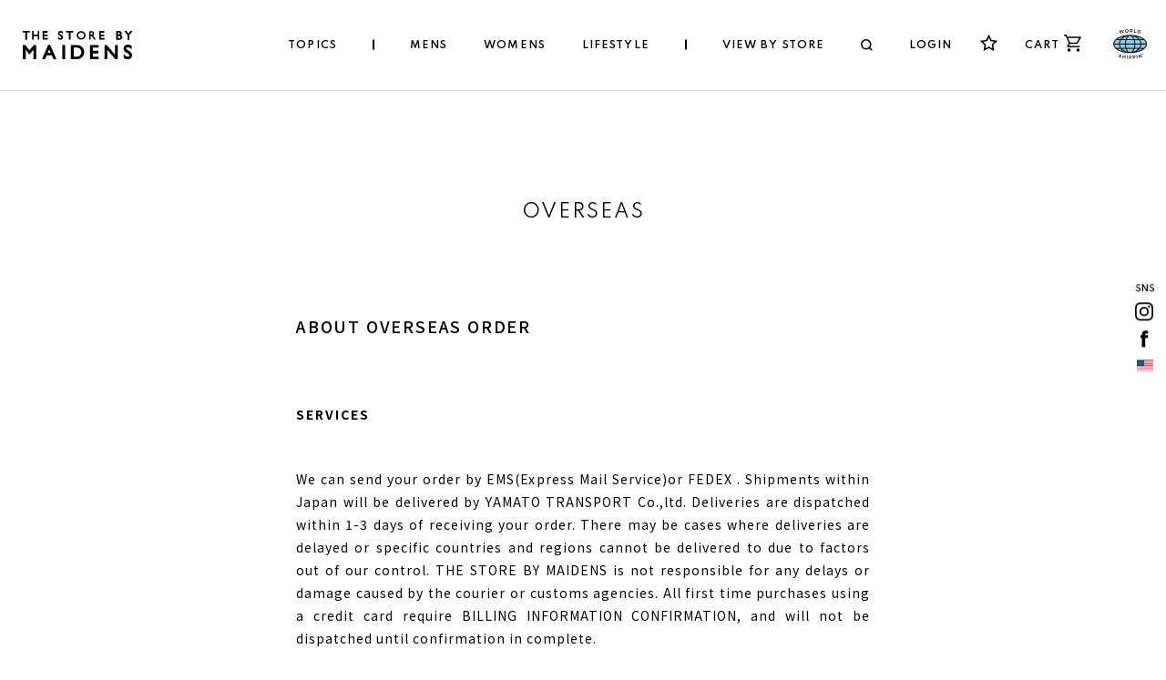

--- FILE ---
content_type: text/html; charset=utf-8
request_url: https://store-maiden.com/en-cn/pages/overseas
body_size: 41222
content:



<!doctype html>
<html lang="en">
  <head>
    <script type="application/vnd.locksmith+json" data-locksmith>{"version":"v216","locked":false,"initialized":true,"scope":"page","access_granted":true,"access_denied":false,"requires_customer":false,"manual_lock":false,"remote_lock":false,"has_timeout":false,"remote_rendered":null,"hide_resource":false,"hide_links_to_resource":false,"transparent":true,"locks":{"all":[],"opened":[]},"keys":[],"keys_signature":"f1b9482fbf52bf9531d1934e9b07fcbbc421c1ea5cb322aacbcfbbd3674a758e","state":{"template":"page","theme":167128138043,"product":null,"collection":null,"page":"overseas","blog":null,"article":null,"app":null},"now":1768861242,"path":"\/en-cn\/pages\/overseas","locale_root_url":"\/en-cn","canonical_url":"https:\/\/store-maiden.com\/en-cn\/pages\/overseas","customer_id":null,"customer_id_signature":"f1b9482fbf52bf9531d1934e9b07fcbbc421c1ea5cb322aacbcfbbd3674a758e","cart":null}</script><script data-locksmith>!function(){var require=undefined,reqwest=function(){function succeed(e){var t=protocolRe.exec(e.url);return t=t&&t[1]||context.location.protocol,httpsRe.test(t)?twoHundo.test(e.request.status):!!e.request.response}function handleReadyState(e,t,n){return function(){return e._aborted?n(e.request):e._timedOut?n(e.request,"Request is aborted: timeout"):void(e.request&&4==e.request[readyState]&&(e.request.onreadystatechange=noop,succeed(e)?t(e.request):n(e.request)))}}function setHeaders(e,t){var n,s=t.headers||{};s.Accept=s.Accept||defaultHeaders.accept[t.type]||defaultHeaders.accept["*"];var r="undefined"!=typeof FormData&&t.data instanceof FormData;for(n in!t.crossOrigin&&!s[requestedWith]&&(s[requestedWith]=defaultHeaders.requestedWith),!s[contentType]&&!r&&(s[contentType]=t.contentType||defaultHeaders.contentType),s)s.hasOwnProperty(n)&&"setRequestHeader"in e&&e.setRequestHeader(n,s[n])}function setCredentials(e,t){"undefined"!=typeof t.withCredentials&&"undefined"!=typeof e.withCredentials&&(e.withCredentials=!!t.withCredentials)}function generalCallback(e){lastValue=e}function urlappend(e,t){return e+(/[?]/.test(e)?"&":"?")+t}function handleJsonp(e,t,n,s){var r=uniqid++,a=e.jsonpCallback||"callback",o=e.jsonpCallbackName||reqwest.getcallbackPrefix(r),i=new RegExp("((^|[?]|&)"+a+")=([^&]+)"),l=s.match(i),c=doc.createElement("script"),u=0,d=-1!==navigator.userAgent.indexOf("MSIE 10.0");return l?"?"===l[3]?s=s.replace(i,"$1="+o):o=l[3]:s=urlappend(s,a+"="+o),context[o]=generalCallback,c.type="text/javascript",c.src=s,c.async=!0,"undefined"!=typeof c.onreadystatechange&&!d&&(c.htmlFor=c.id="_reqwest_"+r),c.onload=c.onreadystatechange=function(){if(c[readyState]&&"complete"!==c[readyState]&&"loaded"!==c[readyState]||u)return!1;c.onload=c.onreadystatechange=null,c.onclick&&c.onclick(),t(lastValue),lastValue=undefined,head.removeChild(c),u=1},head.appendChild(c),{abort:function(){c.onload=c.onreadystatechange=null,n({},"Request is aborted: timeout",{}),lastValue=undefined,head.removeChild(c),u=1}}}function getRequest(e,t){var n,s=this.o,r=(s.method||"GET").toUpperCase(),a="string"==typeof s?s:s.url,o=!1!==s.processData&&s.data&&"string"!=typeof s.data?reqwest.toQueryString(s.data):s.data||null,i=!1;return("jsonp"==s.type||"GET"==r)&&o&&(a=urlappend(a,o),o=null),"jsonp"==s.type?handleJsonp(s,e,t,a):((n=s.xhr&&s.xhr(s)||xhr(s)).open(r,a,!1!==s.async),setHeaders(n,s),setCredentials(n,s),context[xDomainRequest]&&n instanceof context[xDomainRequest]?(n.onload=e,n.onerror=t,n.onprogress=function(){},i=!0):n.onreadystatechange=handleReadyState(this,e,t),s.before&&s.before(n),i?setTimeout(function(){n.send(o)},200):n.send(o),n)}function Reqwest(e,t){this.o=e,this.fn=t,init.apply(this,arguments)}function setType(e){return null===e?undefined:e.match("json")?"json":e.match("javascript")?"js":e.match("text")?"html":e.match("xml")?"xml":void 0}function init(o,fn){function complete(e){for(o.timeout&&clearTimeout(self.timeout),self.timeout=null;0<self._completeHandlers.length;)self._completeHandlers.shift()(e)}function success(resp){var type=o.type||resp&&setType(resp.getResponseHeader("Content-Type"));resp="jsonp"!==type?self.request:resp;var filteredResponse=globalSetupOptions.dataFilter(resp.responseText,type),r=filteredResponse;try{resp.responseText=r}catch(e){}if(r)switch(type){case"json":try{resp=context.JSON?context.JSON.parse(r):eval("("+r+")")}catch(err){return error(resp,"Could not parse JSON in response",err)}break;case"js":resp=eval(r);break;case"html":resp=r;break;case"xml":resp=resp.responseXML&&resp.responseXML.parseError&&resp.responseXML.parseError.errorCode&&resp.responseXML.parseError.reason?null:resp.responseXML}for(self._responseArgs.resp=resp,self._fulfilled=!0,fn(resp),self._successHandler(resp);0<self._fulfillmentHandlers.length;)resp=self._fulfillmentHandlers.shift()(resp);complete(resp)}function timedOut(){self._timedOut=!0,self.request.abort()}function error(e,t,n){for(e=self.request,self._responseArgs.resp=e,self._responseArgs.msg=t,self._responseArgs.t=n,self._erred=!0;0<self._errorHandlers.length;)self._errorHandlers.shift()(e,t,n);complete(e)}this.url="string"==typeof o?o:o.url,this.timeout=null,this._fulfilled=!1,this._successHandler=function(){},this._fulfillmentHandlers=[],this._errorHandlers=[],this._completeHandlers=[],this._erred=!1,this._responseArgs={};var self=this;fn=fn||function(){},o.timeout&&(this.timeout=setTimeout(function(){timedOut()},o.timeout)),o.success&&(this._successHandler=function(){o.success.apply(o,arguments)}),o.error&&this._errorHandlers.push(function(){o.error.apply(o,arguments)}),o.complete&&this._completeHandlers.push(function(){o.complete.apply(o,arguments)}),this.request=getRequest.call(this,success,error)}function reqwest(e,t){return new Reqwest(e,t)}function normalize(e){return e?e.replace(/\r?\n/g,"\r\n"):""}function serial(e,t){var n,s,r,a,o=e.name,i=e.tagName.toLowerCase(),l=function(e){e&&!e.disabled&&t(o,normalize(e.attributes.value&&e.attributes.value.specified?e.value:e.text))};if(!e.disabled&&o)switch(i){case"input":/reset|button|image|file/i.test(e.type)||(n=/checkbox/i.test(e.type),s=/radio/i.test(e.type),r=e.value,(!n&&!s||e.checked)&&t(o,normalize(n&&""===r?"on":r)));break;case"textarea":t(o,normalize(e.value));break;case"select":if("select-one"===e.type.toLowerCase())l(0<=e.selectedIndex?e.options[e.selectedIndex]:null);else for(a=0;e.length&&a<e.length;a++)e.options[a].selected&&l(e.options[a])}}function eachFormElement(){var e,t,a=this,n=function(e,t){var n,s,r;for(n=0;n<t.length;n++)for(r=e[byTag](t[n]),s=0;s<r.length;s++)serial(r[s],a)};for(t=0;t<arguments.length;t++)e=arguments[t],/input|select|textarea/i.test(e.tagName)&&serial(e,a),n(e,["input","select","textarea"])}function serializeQueryString(){return reqwest.toQueryString(reqwest.serializeArray.apply(null,arguments))}function serializeHash(){var n={};return eachFormElement.apply(function(e,t){e in n?(n[e]&&!isArray(n[e])&&(n[e]=[n[e]]),n[e].push(t)):n[e]=t},arguments),n}function buildParams(e,t,n,s){var r,a,o,i=/\[\]$/;if(isArray(t))for(a=0;t&&a<t.length;a++)o=t[a],n||i.test(e)?s(e,o):buildParams(e+"["+("object"==typeof o?a:"")+"]",o,n,s);else if(t&&"[object Object]"===t.toString())for(r in t)buildParams(e+"["+r+"]",t[r],n,s);else s(e,t)}var context=this,XHR2;if("window"in context)var doc=document,byTag="getElementsByTagName",head=doc[byTag]("head")[0];else try{XHR2=require("xhr2")}catch(ex){throw new Error("Peer dependency `xhr2` required! Please npm install xhr2")}var httpsRe=/^http/,protocolRe=/(^\w+):\/\//,twoHundo=/^(20\d|1223)$/,readyState="readyState",contentType="Content-Type",requestedWith="X-Requested-With",uniqid=0,callbackPrefix="reqwest_"+ +new Date,lastValue,xmlHttpRequest="XMLHttpRequest",xDomainRequest="XDomainRequest",noop=function(){},isArray="function"==typeof Array.isArray?Array.isArray:function(e){return e instanceof Array},defaultHeaders={contentType:"application/x-www-form-urlencoded",requestedWith:xmlHttpRequest,accept:{"*":"text/javascript, text/html, application/xml, text/xml, */*",xml:"application/xml, text/xml",html:"text/html",text:"text/plain",json:"application/json, text/javascript",js:"application/javascript, text/javascript"}},xhr=function(e){if(!0!==e.crossOrigin)return context[xmlHttpRequest]?new XMLHttpRequest:XHR2?new XHR2:new ActiveXObject("Microsoft.XMLHTTP");var t=context[xmlHttpRequest]?new XMLHttpRequest:null;if(t&&"withCredentials"in t)return t;if(context[xDomainRequest])return new XDomainRequest;throw new Error("Browser does not support cross-origin requests")},globalSetupOptions={dataFilter:function(e){return e}};return Reqwest.prototype={abort:function(){this._aborted=!0,this.request.abort()},retry:function(){init.call(this,this.o,this.fn)},then:function(e,t){return e=e||function(){},t=t||function(){},this._fulfilled?this._responseArgs.resp=e(this._responseArgs.resp):this._erred?t(this._responseArgs.resp,this._responseArgs.msg,this._responseArgs.t):(this._fulfillmentHandlers.push(e),this._errorHandlers.push(t)),this},always:function(e){return this._fulfilled||this._erred?e(this._responseArgs.resp):this._completeHandlers.push(e),this},fail:function(e){return this._erred?e(this._responseArgs.resp,this._responseArgs.msg,this._responseArgs.t):this._errorHandlers.push(e),this},"catch":function(e){return this.fail(e)}},reqwest.serializeArray=function(){var n=[];return eachFormElement.apply(function(e,t){n.push({name:e,value:t})},arguments),n},reqwest.serialize=function(){if(0===arguments.length)return"";var e,t=Array.prototype.slice.call(arguments,0);return(e=t.pop())&&e.nodeType&&t.push(e)&&(e=null),e&&(e=e.type),("map"==e?serializeHash:"array"==e?reqwest.serializeArray:serializeQueryString).apply(null,t)},reqwest.toQueryString=function(e,t){var n,s,r=t||!1,a=[],o=encodeURIComponent,i=function(e,t){t="function"==typeof t?t():null==t?"":t,a[a.length]=o(e)+"="+o(t)};if(isArray(e))for(s=0;e&&s<e.length;s++)i(e[s].name,e[s].value);else for(n in e)e.hasOwnProperty(n)&&buildParams(n,e[n],r,i);return a.join("&").replace(/%20/g,"+")},reqwest.getcallbackPrefix=function(){return callbackPrefix},reqwest.compat=function(e,t){return e&&(e.type&&(e.method=e.type)&&delete e.type,e.dataType&&(e.type=e.dataType),e.jsonpCallback&&(e.jsonpCallbackName=e.jsonpCallback)&&delete e.jsonpCallback,e.jsonp&&(e.jsonpCallback=e.jsonp)),new Reqwest(e,t)},reqwest.ajaxSetup=function(e){for(var t in e=e||{})globalSetupOptions[t]=e[t]},reqwest}();
/*!
  * Reqwest! A general purpose XHR connection manager
  * license MIT (c) Dustin Diaz 2015
  * https://github.com/ded/reqwest
  */!function(){var o=window.Locksmith={},e=document.querySelector('script[type="application/vnd.locksmith+json"]'),n=e&&e.innerHTML;if(o.state={},o.util={},o.loading=!1,n)try{o.state=JSON.parse(n)}catch(u){}if(document.addEventListener&&document.querySelector){var s,r,a,t=[76,79,67,75,83,77,73,84,72,49,49],i=function(){r=t.slice(0)},l="style",c=function(e){e&&27!==e.keyCode&&"click"!==e.type||(document.removeEventListener("keydown",c),document.removeEventListener("click",c),s&&document.body.removeChild(s),s=null)};i(),document.addEventListener("keyup",function(e){if(e.keyCode===r[0]){if(clearTimeout(a),r.shift(),0<r.length)return void(a=setTimeout(i,1e3));i(),c(),(s=document.createElement("div"))[l].width="50%",s[l].maxWidth="1000px",s[l].height="85%",s[l].border="1px rgba(0, 0, 0, 0.2) solid",s[l].background="rgba(255, 255, 255, 0.99)",s[l].borderRadius="4px",s[l].position="fixed",s[l].top="50%",s[l].left="50%",s[l].transform="translateY(-50%) translateX(-50%)",s[l].boxShadow="0 2px 5px rgba(0, 0, 0, 0.3), 0 0 100vh 100vw rgba(0, 0, 0, 0.5)",s[l].zIndex="2147483645";var t=document.createElement("textarea");t.value=JSON.stringify(JSON.parse(n),null,2),t[l].border="none",t[l].display="block",t[l].boxSizing="border-box",t[l].width="100%",t[l].height="100%",t[l].background="transparent",t[l].padding="22px",t[l].fontFamily="monospace",t[l].fontSize="14px",t[l].color="#333",t[l].resize="none",t[l].outline="none",t.readOnly=!0,s.appendChild(t),document.body.appendChild(s),t.addEventListener("click",function(e){e.stopImmediatePropagation()}),t.select(),document.addEventListener("keydown",c),document.addEventListener("click",c)}})}o.isEmbedded=-1!==window.location.search.indexOf("_ab=0&_fd=0&_sc=1"),o.path=o.state.path||window.location.pathname,o.basePath=o.state.locale_root_url.concat("/apps/locksmith").replace(/^\/\//,"/"),o.reloading=!1,o.util.console=window.console||{log:function(){},error:function(){}},o.util.makeUrl=function(e,t){var n,s=o.basePath+e,r=[],a=o.cache();for(n in a)r.push(n+"="+encodeURIComponent(a[n]));for(n in t)r.push(n+"="+encodeURIComponent(t[n]));return o.state.customer_id&&(r.push("customer_id="+encodeURIComponent(o.state.customer_id)),r.push("customer_id_signature="+encodeURIComponent(o.state.customer_id_signature))),s+=(-1===s.indexOf("?")?"?":"&")+r.join("&")},o._initializeCallbacks=[],o.on=function(e,t){if("initialize"!==e)throw'Locksmith.on() currently only supports the "initialize" event';o._initializeCallbacks.push(t)},o.initializeSession=function(e){if(!o.isEmbedded){var t=!1,n=!0,s=!0;(e=e||{}).silent&&(s=n=!(t=!0)),o.ping({silent:t,spinner:n,reload:s,callback:function(){o._initializeCallbacks.forEach(function(e){e()})}})}},o.cache=function(e){var t={};try{var n=function r(e){return(document.cookie.match("(^|; )"+e+"=([^;]*)")||0)[2]};t=JSON.parse(decodeURIComponent(n("locksmith-params")||"{}"))}catch(u){}if(e){for(var s in e)t[s]=e[s];document.cookie="locksmith-params=; expires=Thu, 01 Jan 1970 00:00:00 GMT; path=/",document.cookie="locksmith-params="+encodeURIComponent(JSON.stringify(t))+"; path=/"}return t},o.cache.cart=o.state.cart,o.cache.cartLastSaved=null,o.params=o.cache(),o.util.reload=function(){o.reloading=!0;try{window.location.href=window.location.href.replace(/#.*/,"")}catch(u){o.util.console.error("Preferred reload method failed",u),window.location.reload()}},o.cache.saveCart=function(e){if(!o.cache.cart||o.cache.cart===o.cache.cartLastSaved)return e?e():null;var t=o.cache.cartLastSaved;o.cache.cartLastSaved=o.cache.cart,reqwest({url:"/cart/update.json",method:"post",type:"json",data:{attributes:{locksmith:o.cache.cart}},complete:e,error:function(e){if(o.cache.cartLastSaved=t,!o.reloading)throw e}})},o.util.spinnerHTML='<style>body{background:#FFF}@keyframes spin{from{transform:rotate(0deg)}to{transform:rotate(360deg)}}#loading{display:flex;width:100%;height:50vh;color:#777;align-items:center;justify-content:center}#loading .spinner{display:block;animation:spin 600ms linear infinite;position:relative;width:50px;height:50px}#loading .spinner-ring{stroke:currentColor;stroke-dasharray:100%;stroke-width:2px;stroke-linecap:round;fill:none}</style><div id="loading"><div class="spinner"><svg width="100%" height="100%"><svg preserveAspectRatio="xMinYMin"><circle class="spinner-ring" cx="50%" cy="50%" r="45%"></circle></svg></svg></div></div>',o.util.clobberBody=function(e){document.body.innerHTML=e},o.util.clobberDocument=function(e){e.responseText&&(e=e.responseText),document.documentElement&&document.removeChild(document.documentElement);var t=document.open("text/html","replace");t.writeln(e),t.close(),setTimeout(function(){var e=t.querySelector("[autofocus]");e&&e.focus()},100)},o.util.serializeForm=function(e){if(e&&"FORM"===e.nodeName){var t,n,s={};for(t=e.elements.length-1;0<=t;t-=1)if(""!==e.elements[t].name)switch(e.elements[t].nodeName){case"INPUT":switch(e.elements[t].type){default:case"text":case"hidden":case"password":case"button":case"reset":case"submit":s[e.elements[t].name]=e.elements[t].value;break;case"checkbox":case"radio":e.elements[t].checked&&(s[e.elements[t].name]=e.elements[t].value);break;case"file":}break;case"TEXTAREA":s[e.elements[t].name]=e.elements[t].value;break;case"SELECT":switch(e.elements[t].type){case"select-one":s[e.elements[t].name]=e.elements[t].value;break;case"select-multiple":for(n=e.elements[t].options.length-1;0<=n;n-=1)e.elements[t].options[n].selected&&(s[e.elements[t].name]=e.elements[t].options[n].value)}break;case"BUTTON":switch(e.elements[t].type){case"reset":case"submit":case"button":s[e.elements[t].name]=e.elements[t].value}}return s}},o.util.on=function(e,a,o,t){t=t||document;var i="locksmith-"+e+a,n=function(e){var t=e.target,n=e.target.parentElement,s=t.className.baseVal||t.className||"",r=n.className.baseVal||n.className||"";("string"==typeof s&&-1!==s.split(/\s+/).indexOf(a)||"string"==typeof r&&-1!==r.split(/\s+/).indexOf(a))&&!e[i]&&(e[i]=!0,o(e))};t.attachEvent?t.attachEvent(e,n):t.addEventListener(e,n,!1)},o.util.enableActions=function(e){o.util.on("click","locksmith-action",function(e){e.preventDefault();var t=e.target;t.dataset.confirmWith&&!confirm(t.dataset.confirmWith)||(t.disabled=!0,t.innerText=t.dataset.disableWith,o.post("/action",t.dataset.locksmithParams,{spinner:!1,type:"text",success:function(e){(e=JSON.parse(e.responseText)).message&&alert(e.message),o.util.reload()}}))},e)},o.util.inject=function(e,t){var n=["data","locksmith","append"];if(-1!==t.indexOf(n.join("-"))){var s=document.createElement("div");s.innerHTML=t,e.appendChild(s)}else e.innerHTML=t;var r,a,o=e.querySelectorAll("script");for(a=0;a<o.length;++a){r=o[a];var i=document.createElement("script");if(r.type&&(i.type=r.type),r.src)i.src=r.src;else{var l=document.createTextNode(r.innerHTML);i.appendChild(l)}e.appendChild(i)}var c=e.querySelector("[autofocus]");c&&c.focus()},o.post=function(e,t,n){!1!==(n=n||{}).spinner&&o.util.clobberBody(o.util.spinnerHTML);var s={};n.container===document?(s.layout=1,n.success=function(e){document.getElementById(n.container);o.util.clobberDocument(e)}):n.container&&(s.layout=0,n.success=function(e){var t=document.getElementById(n.container);o.util.inject(t,e),t.id===t.firstChild.id&&t.parentElement.replaceChild(t.firstChild,t)}),n.form_type&&(t.form_type=n.form_type),n.include_layout_classes!==undefined&&(t.include_layout_classes=n.include_layout_classes),n.lock_id!==undefined&&(t.lock_id=n.lock_id),o.loading=!0;var r=o.util.makeUrl(e,s);reqwest({url:r,method:"post",type:n.type||"html",data:t,complete:function(){o.loading=!1},error:function(e){if(!o.reloading)if("dashboard.weglot.com"!==window.location.host){if(!n.silent)throw alert("Something went wrong! Please refresh and try again."),e;console.error(e)}else console.error(e)},success:n.success||o.util.clobberDocument})},o.postResource=function(e,t){e.path=o.path,e.search=window.location.search,e.state=o.state,e.passcode&&(e.passcode=e.passcode.trim()),e.email&&(e.email=e.email.trim()),e.state.cart=o.cache.cart,e.locksmith_json=o.jsonTag,e.locksmith_json_signature=o.jsonTagSignature,o.post("/resource",e,t)},o.ping=function(e){if(!o.isEmbedded){e=e||{};var t=function(){e.reload?o.util.reload():"function"==typeof e.callback&&e.callback()};o.post("/ping",{path:o.path,search:window.location.search,state:o.state},{spinner:!!e.spinner,silent:"undefined"==typeof e.silent||e.silent,type:"text",success:function(e){(e=JSON.parse(e.responseText)).messages&&0<e.messages.length&&o.showMessages(e.messages),e.cart&&o.cache.cart!==e.cart?(o.cache.cart=e.cart,o.cache.saveCart(function(){t(),e.cart&&e.cart.match(/^.+:/)&&o.util.reload()})):t()}})}},o.timeoutMonitor=function(){var e=o.cache.cart;o.ping({callback:function(){e!==o.cache.cart||setTimeout(function(){o.timeoutMonitor()},6e4)}})},o.showMessages=function(e){var t=document.createElement("div");t.style.position="fixed",t.style.left=0,t.style.right=0,t.style.bottom="-50px",t.style.opacity=0,t.style.background="#191919",t.style.color="#ddd",t.style.transition="bottom 0.2s, opacity 0.2s",t.style.zIndex=999999,t.innerHTML="        <style>          .locksmith-ab .locksmith-b { display: none; }          .locksmith-ab.toggled .locksmith-b { display: flex; }          .locksmith-ab.toggled .locksmith-a { display: none; }          .locksmith-flex { display: flex; flex-wrap: wrap; justify-content: space-between; align-items: center; padding: 10px 20px; }          .locksmith-message + .locksmith-message { border-top: 1px #555 solid; }          .locksmith-message a { color: inherit; font-weight: bold; }          .locksmith-message a:hover { color: inherit; opacity: 0.8; }          a.locksmith-ab-toggle { font-weight: inherit; text-decoration: underline; }          .locksmith-text { flex-grow: 1; }          .locksmith-cta { flex-grow: 0; text-align: right; }          .locksmith-cta button { transform: scale(0.8); transform-origin: left; }          .locksmith-cta > * { display: block; }          .locksmith-cta > * + * { margin-top: 10px; }          .locksmith-message a.locksmith-close { flex-grow: 0; text-decoration: none; margin-left: 15px; font-size: 30px; font-family: monospace; display: block; padding: 2px 10px; }                    @media screen and (max-width: 600px) {            .locksmith-wide-only { display: none !important; }            .locksmith-flex { padding: 0 15px; }            .locksmith-flex > * { margin-top: 5px; margin-bottom: 5px; }            .locksmith-cta { text-align: left; }          }                    @media screen and (min-width: 601px) {            .locksmith-narrow-only { display: none !important; }          }        </style>      "+e.map(function(e){return'<div class="locksmith-message">'+e+"</div>"}).join(""),document.body.appendChild(t),document.body.style.position="relative",document.body.parentElement.style.paddingBottom=t.offsetHeight+"px",setTimeout(function(){t.style.bottom=0,t.style.opacity=1},50),o.util.on("click","locksmith-ab-toggle",function(e){e.preventDefault();for(var t=e.target.parentElement;-1===t.className.split(" ").indexOf("locksmith-ab");)t=t.parentElement;-1!==t.className.split(" ").indexOf("toggled")?t.className=t.className.replace("toggled",""):t.className=t.className+" toggled"}),o.util.enableActions(t)}}()}();</script>
      <script data-locksmith>Locksmith.cache.cart=null</script>

  <script data-locksmith>Locksmith.jsonTag="\u003cscript type=\"application\/vnd.locksmith+json\" data-locksmith\u003e{\"version\":\"v216\",\"locked\":false,\"initialized\":true,\"scope\":\"page\",\"access_granted\":true,\"access_denied\":false,\"requires_customer\":false,\"manual_lock\":false,\"remote_lock\":false,\"has_timeout\":false,\"remote_rendered\":null,\"hide_resource\":false,\"hide_links_to_resource\":false,\"transparent\":true,\"locks\":{\"all\":[],\"opened\":[]},\"keys\":[],\"keys_signature\":\"f1b9482fbf52bf9531d1934e9b07fcbbc421c1ea5cb322aacbcfbbd3674a758e\",\"state\":{\"template\":\"page\",\"theme\":167128138043,\"product\":null,\"collection\":null,\"page\":\"overseas\",\"blog\":null,\"article\":null,\"app\":null},\"now\":1768861242,\"path\":\"\\\/en-cn\\\/pages\\\/overseas\",\"locale_root_url\":\"\\\/en-cn\",\"canonical_url\":\"https:\\\/\\\/store-maiden.com\\\/en-cn\\\/pages\\\/overseas\",\"customer_id\":null,\"customer_id_signature\":\"f1b9482fbf52bf9531d1934e9b07fcbbc421c1ea5cb322aacbcfbbd3674a758e\",\"cart\":null}\u003c\/script\u003e";Locksmith.jsonTagSignature="35020239c2438d9177e8af7b1189892ca5db306ab465f901eb081e4c193deebb"</script>
    <meta charset="UTF-8">
    <meta
      name="viewport"
      content="width=device-width, user-scalable=no, initial-scale=1.0, maximum-scale=1.0, minimum-scale=1.0"
    >
    <meta http-equiv="X-UA-Compatible" content="ie=edge">
    <link rel="canonical" href="https://store-maiden.com/en-cn/pages/overseas">
    <link rel="preconnect" href="https://cdn.shopify.com" crossorigin>
      <link
        rel="shortcut icon"
        href="//store-maiden.com/cdn/shop/t/42/assets/favicon.ico?v=18339556334860488981712022548"
        type="image/png"
      ><title>
      OVER SEAS
 &ndash; THE STORE BY MAIDENS</title>

    <link rel="preconnect" href="https://fonts.googleapis.com">
    <link rel="preconnect" href="https://fonts.gstatic.com" crossorigin>
    <link href="https://fonts.googleapis.com/css2?family=Spartan:wght@400;500;600;700&display=swap" rel="stylesheet">
    <link href="https://fonts.googleapis.com/css2?family=Noto+Sans+JP:wght@400;500;700&display=swap" rel="stylesheet">
    <link href="https://fonts.googleapis.com/css2?family=Noto+Serif+JP:wght@400;700&display=swap" rel="stylesheet">
    <link href="https://fonts.googleapis.com/css2?family=Baskervville&display=swap" rel="stylesheet">
    <link href="https://fonts.googleapis.com/css2?family=Oswald:wght@400;500;600;700&display=swap" rel="stylesheet">
    <link
      rel="stylesheet"
      href="https://cdn.jsdelivr.net/npm/yakuhanjp@3.4.1/dist/css/yakuhanjp.min.css"
    >
    <!-- <link rel="stylesheet" href="https://cdn.jsdelivr.net/npm/yakuhanjp@3.4.1/dist/css/yakuhanmp.min.css"> -->
    <link href="//store-maiden.com/cdn/shop/t/42/assets/style.css?v=53387958143642310421764929675" rel="stylesheet" type="text/css" media="all" />

    

<meta name="description" content="OVERSEAS ABOUT OVERSEAS ORDER SERVICES We can send your order by EMS(Express Mail Service)or FEDEX . Shipments within Japan will be delivered by YAMATO TRANSPORT Co.,ltd. Deliveries are dispatched within 1-3 days of receiving your order. There may be cases where deliveries are delayed or specific countries and regions ">

    

    

<meta property="og:site_name" content="THE STORE BY MAIDENS">
<meta property="og:url" content="https://store-maiden.com/en-cn/pages/overseas"><meta property="og:title" content="OVER SEAS">
<meta property="og:type" content="website">
<meta property="og:description" content="OVERSEAS ABOUT OVERSEAS ORDER SERVICES We can send your order by EMS(Express Mail Service)or FEDEX . Shipments within Japan will be delivered by YAMATO TRANSPORT Co.,ltd. Deliveries are dispatched within 1-3 days of receiving your order. There may be cases where deliveries are delayed or specific countries and regions ">
<meta property="og:image" content="http://store-maiden.com/cdn/shop/files/logo-_1.png?v=1638319888">
<meta property="og:image:secure_url" content="https://store-maiden.com/cdn/shop/files/logo-_1.png?v=1638319888">
<meta property="og:image:width" content="700">
  <meta property="og:image:height" content="330"><meta name="twitter:card" content="summary_large_image"><meta name="twitter:title" content="OVER SEAS">
<meta name="twitter:description" content="OVERSEAS ABOUT OVERSEAS ORDER SERVICES We can send your order by EMS(Express Mail Service)or FEDEX . Shipments within Japan will be delivered by YAMATO TRANSPORT Co.,ltd. Deliveries are dispatched within 1-3 days of receiving your order. There may be cases where deliveries are delayed or specific countries and regions ">


    <script src="//store-maiden.com/cdn/shop/t/42/assets/global.js?v=130189267061969566591712022548" defer="defer"></script>
    <script>window.performance && window.performance.mark && window.performance.mark('shopify.content_for_header.start');</script><meta name="facebook-domain-verification" content="cfxwxjs8mmo4gulwh634ho3y3plouz">
<meta name="facebook-domain-verification" content="vnfpnqkin4i3mauxwqwn76q6t5ehnt">
<meta name="google-site-verification" content="XKcSxr83Mb3kXadDMvjBwwHyTK70QIsFpcChbXzbyFk">
<meta name="google-site-verification" content="XKcSxr83Mb3kXadDMvjBwwHyTK70QIsFpcChbXzbyFk">
<meta id="shopify-digital-wallet" name="shopify-digital-wallet" content="/60075638969/digital_wallets/dialog">
<meta name="shopify-checkout-api-token" content="1e8449396f4a32d1872a173ed114f543">
<meta id="in-context-paypal-metadata" data-shop-id="60075638969" data-venmo-supported="false" data-environment="production" data-locale="en_US" data-paypal-v4="true" data-currency="CNY">
<link rel="alternate" hreflang="x-default" href="https://store-maiden.com/pages/overseas">
<link rel="alternate" hreflang="ja" href="https://store-maiden.com/pages/overseas">
<link rel="alternate" hreflang="ko" href="https://store-maiden.com/ko/pages/overseas">
<link rel="alternate" hreflang="en" href="https://store-maiden.com/en/pages/overseas">
<link rel="alternate" hreflang="en-US" href="https://store-maiden.com/en-us/pages/overseas">
<link rel="alternate" hreflang="ja-US" href="https://store-maiden.com/ja-us/pages/overseas">
<link rel="alternate" hreflang="ja-CN" href="https://store-maiden.com/ja-cn/pages/overseas">
<link rel="alternate" hreflang="en-CN" href="https://store-maiden.com/en-cn/pages/overseas">
<link rel="alternate" hreflang="ja-AC" href="https://store-maiden.com/ja-eu/pages/overseas">
<link rel="alternate" hreflang="en-AC" href="https://store-maiden.com/en-eu/pages/overseas">
<link rel="alternate" hreflang="ja-AD" href="https://store-maiden.com/ja-eu/pages/overseas">
<link rel="alternate" hreflang="en-AD" href="https://store-maiden.com/en-eu/pages/overseas">
<link rel="alternate" hreflang="ja-AE" href="https://store-maiden.com/ja-eu/pages/overseas">
<link rel="alternate" hreflang="en-AE" href="https://store-maiden.com/en-eu/pages/overseas">
<link rel="alternate" hreflang="ja-AF" href="https://store-maiden.com/ja-eu/pages/overseas">
<link rel="alternate" hreflang="en-AF" href="https://store-maiden.com/en-eu/pages/overseas">
<link rel="alternate" hreflang="ja-AG" href="https://store-maiden.com/ja-eu/pages/overseas">
<link rel="alternate" hreflang="en-AG" href="https://store-maiden.com/en-eu/pages/overseas">
<link rel="alternate" hreflang="ja-AI" href="https://store-maiden.com/ja-eu/pages/overseas">
<link rel="alternate" hreflang="en-AI" href="https://store-maiden.com/en-eu/pages/overseas">
<link rel="alternate" hreflang="ja-AL" href="https://store-maiden.com/ja-eu/pages/overseas">
<link rel="alternate" hreflang="en-AL" href="https://store-maiden.com/en-eu/pages/overseas">
<link rel="alternate" hreflang="ja-AM" href="https://store-maiden.com/ja-eu/pages/overseas">
<link rel="alternate" hreflang="en-AM" href="https://store-maiden.com/en-eu/pages/overseas">
<link rel="alternate" hreflang="ja-AO" href="https://store-maiden.com/ja-eu/pages/overseas">
<link rel="alternate" hreflang="en-AO" href="https://store-maiden.com/en-eu/pages/overseas">
<link rel="alternate" hreflang="ja-AR" href="https://store-maiden.com/ja-eu/pages/overseas">
<link rel="alternate" hreflang="en-AR" href="https://store-maiden.com/en-eu/pages/overseas">
<link rel="alternate" hreflang="ja-AT" href="https://store-maiden.com/ja-eu/pages/overseas">
<link rel="alternate" hreflang="en-AT" href="https://store-maiden.com/en-eu/pages/overseas">
<link rel="alternate" hreflang="ja-AU" href="https://store-maiden.com/ja-eu/pages/overseas">
<link rel="alternate" hreflang="en-AU" href="https://store-maiden.com/en-eu/pages/overseas">
<link rel="alternate" hreflang="ja-AW" href="https://store-maiden.com/ja-eu/pages/overseas">
<link rel="alternate" hreflang="en-AW" href="https://store-maiden.com/en-eu/pages/overseas">
<link rel="alternate" hreflang="ja-AX" href="https://store-maiden.com/ja-eu/pages/overseas">
<link rel="alternate" hreflang="en-AX" href="https://store-maiden.com/en-eu/pages/overseas">
<link rel="alternate" hreflang="ja-AZ" href="https://store-maiden.com/ja-eu/pages/overseas">
<link rel="alternate" hreflang="en-AZ" href="https://store-maiden.com/en-eu/pages/overseas">
<link rel="alternate" hreflang="ja-BA" href="https://store-maiden.com/ja-eu/pages/overseas">
<link rel="alternate" hreflang="en-BA" href="https://store-maiden.com/en-eu/pages/overseas">
<link rel="alternate" hreflang="ja-BB" href="https://store-maiden.com/ja-eu/pages/overseas">
<link rel="alternate" hreflang="en-BB" href="https://store-maiden.com/en-eu/pages/overseas">
<link rel="alternate" hreflang="ja-BD" href="https://store-maiden.com/ja-eu/pages/overseas">
<link rel="alternate" hreflang="en-BD" href="https://store-maiden.com/en-eu/pages/overseas">
<link rel="alternate" hreflang="ja-BE" href="https://store-maiden.com/ja-eu/pages/overseas">
<link rel="alternate" hreflang="en-BE" href="https://store-maiden.com/en-eu/pages/overseas">
<link rel="alternate" hreflang="ja-BF" href="https://store-maiden.com/ja-eu/pages/overseas">
<link rel="alternate" hreflang="en-BF" href="https://store-maiden.com/en-eu/pages/overseas">
<link rel="alternate" hreflang="ja-BG" href="https://store-maiden.com/ja-eu/pages/overseas">
<link rel="alternate" hreflang="en-BG" href="https://store-maiden.com/en-eu/pages/overseas">
<link rel="alternate" hreflang="ja-BH" href="https://store-maiden.com/ja-eu/pages/overseas">
<link rel="alternate" hreflang="en-BH" href="https://store-maiden.com/en-eu/pages/overseas">
<link rel="alternate" hreflang="ja-BI" href="https://store-maiden.com/ja-eu/pages/overseas">
<link rel="alternate" hreflang="en-BI" href="https://store-maiden.com/en-eu/pages/overseas">
<link rel="alternate" hreflang="ja-BJ" href="https://store-maiden.com/ja-eu/pages/overseas">
<link rel="alternate" hreflang="en-BJ" href="https://store-maiden.com/en-eu/pages/overseas">
<link rel="alternate" hreflang="ja-BL" href="https://store-maiden.com/ja-eu/pages/overseas">
<link rel="alternate" hreflang="en-BL" href="https://store-maiden.com/en-eu/pages/overseas">
<link rel="alternate" hreflang="ja-BM" href="https://store-maiden.com/ja-eu/pages/overseas">
<link rel="alternate" hreflang="en-BM" href="https://store-maiden.com/en-eu/pages/overseas">
<link rel="alternate" hreflang="ja-BN" href="https://store-maiden.com/ja-eu/pages/overseas">
<link rel="alternate" hreflang="en-BN" href="https://store-maiden.com/en-eu/pages/overseas">
<link rel="alternate" hreflang="ja-BO" href="https://store-maiden.com/ja-eu/pages/overseas">
<link rel="alternate" hreflang="en-BO" href="https://store-maiden.com/en-eu/pages/overseas">
<link rel="alternate" hreflang="ja-BQ" href="https://store-maiden.com/ja-eu/pages/overseas">
<link rel="alternate" hreflang="en-BQ" href="https://store-maiden.com/en-eu/pages/overseas">
<link rel="alternate" hreflang="ja-BR" href="https://store-maiden.com/ja-eu/pages/overseas">
<link rel="alternate" hreflang="en-BR" href="https://store-maiden.com/en-eu/pages/overseas">
<link rel="alternate" hreflang="ja-BS" href="https://store-maiden.com/ja-eu/pages/overseas">
<link rel="alternate" hreflang="en-BS" href="https://store-maiden.com/en-eu/pages/overseas">
<link rel="alternate" hreflang="ja-BT" href="https://store-maiden.com/ja-eu/pages/overseas">
<link rel="alternate" hreflang="en-BT" href="https://store-maiden.com/en-eu/pages/overseas">
<link rel="alternate" hreflang="ja-BW" href="https://store-maiden.com/ja-eu/pages/overseas">
<link rel="alternate" hreflang="en-BW" href="https://store-maiden.com/en-eu/pages/overseas">
<link rel="alternate" hreflang="ja-BY" href="https://store-maiden.com/ja-eu/pages/overseas">
<link rel="alternate" hreflang="en-BY" href="https://store-maiden.com/en-eu/pages/overseas">
<link rel="alternate" hreflang="ja-BZ" href="https://store-maiden.com/ja-eu/pages/overseas">
<link rel="alternate" hreflang="en-BZ" href="https://store-maiden.com/en-eu/pages/overseas">
<link rel="alternate" hreflang="ja-CA" href="https://store-maiden.com/ja-eu/pages/overseas">
<link rel="alternate" hreflang="en-CA" href="https://store-maiden.com/en-eu/pages/overseas">
<link rel="alternate" hreflang="ja-CC" href="https://store-maiden.com/ja-eu/pages/overseas">
<link rel="alternate" hreflang="en-CC" href="https://store-maiden.com/en-eu/pages/overseas">
<link rel="alternate" hreflang="ja-CD" href="https://store-maiden.com/ja-eu/pages/overseas">
<link rel="alternate" hreflang="en-CD" href="https://store-maiden.com/en-eu/pages/overseas">
<link rel="alternate" hreflang="ja-CF" href="https://store-maiden.com/ja-eu/pages/overseas">
<link rel="alternate" hreflang="en-CF" href="https://store-maiden.com/en-eu/pages/overseas">
<link rel="alternate" hreflang="ja-CG" href="https://store-maiden.com/ja-eu/pages/overseas">
<link rel="alternate" hreflang="en-CG" href="https://store-maiden.com/en-eu/pages/overseas">
<link rel="alternate" hreflang="ja-CH" href="https://store-maiden.com/ja-eu/pages/overseas">
<link rel="alternate" hreflang="en-CH" href="https://store-maiden.com/en-eu/pages/overseas">
<link rel="alternate" hreflang="ja-CI" href="https://store-maiden.com/ja-eu/pages/overseas">
<link rel="alternate" hreflang="en-CI" href="https://store-maiden.com/en-eu/pages/overseas">
<link rel="alternate" hreflang="ja-CK" href="https://store-maiden.com/ja-eu/pages/overseas">
<link rel="alternate" hreflang="en-CK" href="https://store-maiden.com/en-eu/pages/overseas">
<link rel="alternate" hreflang="ja-CL" href="https://store-maiden.com/ja-eu/pages/overseas">
<link rel="alternate" hreflang="en-CL" href="https://store-maiden.com/en-eu/pages/overseas">
<link rel="alternate" hreflang="ja-CM" href="https://store-maiden.com/ja-eu/pages/overseas">
<link rel="alternate" hreflang="en-CM" href="https://store-maiden.com/en-eu/pages/overseas">
<link rel="alternate" hreflang="ja-CO" href="https://store-maiden.com/ja-eu/pages/overseas">
<link rel="alternate" hreflang="en-CO" href="https://store-maiden.com/en-eu/pages/overseas">
<link rel="alternate" hreflang="ja-CR" href="https://store-maiden.com/ja-eu/pages/overseas">
<link rel="alternate" hreflang="en-CR" href="https://store-maiden.com/en-eu/pages/overseas">
<link rel="alternate" hreflang="ja-CV" href="https://store-maiden.com/ja-eu/pages/overseas">
<link rel="alternate" hreflang="en-CV" href="https://store-maiden.com/en-eu/pages/overseas">
<link rel="alternate" hreflang="ja-CW" href="https://store-maiden.com/ja-eu/pages/overseas">
<link rel="alternate" hreflang="en-CW" href="https://store-maiden.com/en-eu/pages/overseas">
<link rel="alternate" hreflang="ja-CX" href="https://store-maiden.com/ja-eu/pages/overseas">
<link rel="alternate" hreflang="en-CX" href="https://store-maiden.com/en-eu/pages/overseas">
<link rel="alternate" hreflang="ja-CY" href="https://store-maiden.com/ja-eu/pages/overseas">
<link rel="alternate" hreflang="en-CY" href="https://store-maiden.com/en-eu/pages/overseas">
<link rel="alternate" hreflang="ja-CZ" href="https://store-maiden.com/ja-eu/pages/overseas">
<link rel="alternate" hreflang="en-CZ" href="https://store-maiden.com/en-eu/pages/overseas">
<link rel="alternate" hreflang="ja-DE" href="https://store-maiden.com/ja-eu/pages/overseas">
<link rel="alternate" hreflang="en-DE" href="https://store-maiden.com/en-eu/pages/overseas">
<link rel="alternate" hreflang="ja-DJ" href="https://store-maiden.com/ja-eu/pages/overseas">
<link rel="alternate" hreflang="en-DJ" href="https://store-maiden.com/en-eu/pages/overseas">
<link rel="alternate" hreflang="ja-DK" href="https://store-maiden.com/ja-eu/pages/overseas">
<link rel="alternate" hreflang="en-DK" href="https://store-maiden.com/en-eu/pages/overseas">
<link rel="alternate" hreflang="ja-DM" href="https://store-maiden.com/ja-eu/pages/overseas">
<link rel="alternate" hreflang="en-DM" href="https://store-maiden.com/en-eu/pages/overseas">
<link rel="alternate" hreflang="ja-DO" href="https://store-maiden.com/ja-eu/pages/overseas">
<link rel="alternate" hreflang="en-DO" href="https://store-maiden.com/en-eu/pages/overseas">
<link rel="alternate" hreflang="ja-DZ" href="https://store-maiden.com/ja-eu/pages/overseas">
<link rel="alternate" hreflang="en-DZ" href="https://store-maiden.com/en-eu/pages/overseas">
<link rel="alternate" hreflang="ja-EC" href="https://store-maiden.com/ja-eu/pages/overseas">
<link rel="alternate" hreflang="en-EC" href="https://store-maiden.com/en-eu/pages/overseas">
<link rel="alternate" hreflang="ja-EE" href="https://store-maiden.com/ja-eu/pages/overseas">
<link rel="alternate" hreflang="en-EE" href="https://store-maiden.com/en-eu/pages/overseas">
<link rel="alternate" hreflang="ja-EG" href="https://store-maiden.com/ja-eu/pages/overseas">
<link rel="alternate" hreflang="en-EG" href="https://store-maiden.com/en-eu/pages/overseas">
<link rel="alternate" hreflang="ja-EH" href="https://store-maiden.com/ja-eu/pages/overseas">
<link rel="alternate" hreflang="en-EH" href="https://store-maiden.com/en-eu/pages/overseas">
<link rel="alternate" hreflang="ja-ER" href="https://store-maiden.com/ja-eu/pages/overseas">
<link rel="alternate" hreflang="en-ER" href="https://store-maiden.com/en-eu/pages/overseas">
<link rel="alternate" hreflang="ja-ES" href="https://store-maiden.com/ja-eu/pages/overseas">
<link rel="alternate" hreflang="en-ES" href="https://store-maiden.com/en-eu/pages/overseas">
<link rel="alternate" hreflang="ja-ET" href="https://store-maiden.com/ja-eu/pages/overseas">
<link rel="alternate" hreflang="en-ET" href="https://store-maiden.com/en-eu/pages/overseas">
<link rel="alternate" hreflang="ja-FI" href="https://store-maiden.com/ja-eu/pages/overseas">
<link rel="alternate" hreflang="en-FI" href="https://store-maiden.com/en-eu/pages/overseas">
<link rel="alternate" hreflang="ja-FJ" href="https://store-maiden.com/ja-eu/pages/overseas">
<link rel="alternate" hreflang="en-FJ" href="https://store-maiden.com/en-eu/pages/overseas">
<link rel="alternate" hreflang="ja-FK" href="https://store-maiden.com/ja-eu/pages/overseas">
<link rel="alternate" hreflang="en-FK" href="https://store-maiden.com/en-eu/pages/overseas">
<link rel="alternate" hreflang="ja-FO" href="https://store-maiden.com/ja-eu/pages/overseas">
<link rel="alternate" hreflang="en-FO" href="https://store-maiden.com/en-eu/pages/overseas">
<link rel="alternate" hreflang="ja-FR" href="https://store-maiden.com/ja-eu/pages/overseas">
<link rel="alternate" hreflang="en-FR" href="https://store-maiden.com/en-eu/pages/overseas">
<link rel="alternate" hreflang="ja-GA" href="https://store-maiden.com/ja-eu/pages/overseas">
<link rel="alternate" hreflang="en-GA" href="https://store-maiden.com/en-eu/pages/overseas">
<link rel="alternate" hreflang="ja-GB" href="https://store-maiden.com/ja-eu/pages/overseas">
<link rel="alternate" hreflang="en-GB" href="https://store-maiden.com/en-eu/pages/overseas">
<link rel="alternate" hreflang="ja-GD" href="https://store-maiden.com/ja-eu/pages/overseas">
<link rel="alternate" hreflang="en-GD" href="https://store-maiden.com/en-eu/pages/overseas">
<link rel="alternate" hreflang="ja-GE" href="https://store-maiden.com/ja-eu/pages/overseas">
<link rel="alternate" hreflang="en-GE" href="https://store-maiden.com/en-eu/pages/overseas">
<link rel="alternate" hreflang="ja-GF" href="https://store-maiden.com/ja-eu/pages/overseas">
<link rel="alternate" hreflang="en-GF" href="https://store-maiden.com/en-eu/pages/overseas">
<link rel="alternate" hreflang="ja-GG" href="https://store-maiden.com/ja-eu/pages/overseas">
<link rel="alternate" hreflang="en-GG" href="https://store-maiden.com/en-eu/pages/overseas">
<link rel="alternate" hreflang="ja-GH" href="https://store-maiden.com/ja-eu/pages/overseas">
<link rel="alternate" hreflang="en-GH" href="https://store-maiden.com/en-eu/pages/overseas">
<link rel="alternate" hreflang="ja-GI" href="https://store-maiden.com/ja-eu/pages/overseas">
<link rel="alternate" hreflang="en-GI" href="https://store-maiden.com/en-eu/pages/overseas">
<link rel="alternate" hreflang="ja-GL" href="https://store-maiden.com/ja-eu/pages/overseas">
<link rel="alternate" hreflang="en-GL" href="https://store-maiden.com/en-eu/pages/overseas">
<link rel="alternate" hreflang="ja-GM" href="https://store-maiden.com/ja-eu/pages/overseas">
<link rel="alternate" hreflang="en-GM" href="https://store-maiden.com/en-eu/pages/overseas">
<link rel="alternate" hreflang="ja-GN" href="https://store-maiden.com/ja-eu/pages/overseas">
<link rel="alternate" hreflang="en-GN" href="https://store-maiden.com/en-eu/pages/overseas">
<link rel="alternate" hreflang="ja-GP" href="https://store-maiden.com/ja-eu/pages/overseas">
<link rel="alternate" hreflang="en-GP" href="https://store-maiden.com/en-eu/pages/overseas">
<link rel="alternate" hreflang="ja-GQ" href="https://store-maiden.com/ja-eu/pages/overseas">
<link rel="alternate" hreflang="en-GQ" href="https://store-maiden.com/en-eu/pages/overseas">
<link rel="alternate" hreflang="ja-GR" href="https://store-maiden.com/ja-eu/pages/overseas">
<link rel="alternate" hreflang="en-GR" href="https://store-maiden.com/en-eu/pages/overseas">
<link rel="alternate" hreflang="ja-GS" href="https://store-maiden.com/ja-eu/pages/overseas">
<link rel="alternate" hreflang="en-GS" href="https://store-maiden.com/en-eu/pages/overseas">
<link rel="alternate" hreflang="ja-GT" href="https://store-maiden.com/ja-eu/pages/overseas">
<link rel="alternate" hreflang="en-GT" href="https://store-maiden.com/en-eu/pages/overseas">
<link rel="alternate" hreflang="ja-GW" href="https://store-maiden.com/ja-eu/pages/overseas">
<link rel="alternate" hreflang="en-GW" href="https://store-maiden.com/en-eu/pages/overseas">
<link rel="alternate" hreflang="ja-GY" href="https://store-maiden.com/ja-eu/pages/overseas">
<link rel="alternate" hreflang="en-GY" href="https://store-maiden.com/en-eu/pages/overseas">
<link rel="alternate" hreflang="ja-HK" href="https://store-maiden.com/ja-eu/pages/overseas">
<link rel="alternate" hreflang="en-HK" href="https://store-maiden.com/en-eu/pages/overseas">
<link rel="alternate" hreflang="ja-HN" href="https://store-maiden.com/ja-eu/pages/overseas">
<link rel="alternate" hreflang="en-HN" href="https://store-maiden.com/en-eu/pages/overseas">
<link rel="alternate" hreflang="ja-HR" href="https://store-maiden.com/ja-eu/pages/overseas">
<link rel="alternate" hreflang="en-HR" href="https://store-maiden.com/en-eu/pages/overseas">
<link rel="alternate" hreflang="ja-HT" href="https://store-maiden.com/ja-eu/pages/overseas">
<link rel="alternate" hreflang="en-HT" href="https://store-maiden.com/en-eu/pages/overseas">
<link rel="alternate" hreflang="ja-HU" href="https://store-maiden.com/ja-eu/pages/overseas">
<link rel="alternate" hreflang="en-HU" href="https://store-maiden.com/en-eu/pages/overseas">
<link rel="alternate" hreflang="ja-ID" href="https://store-maiden.com/ja-eu/pages/overseas">
<link rel="alternate" hreflang="en-ID" href="https://store-maiden.com/en-eu/pages/overseas">
<link rel="alternate" hreflang="ja-IE" href="https://store-maiden.com/ja-eu/pages/overseas">
<link rel="alternate" hreflang="en-IE" href="https://store-maiden.com/en-eu/pages/overseas">
<link rel="alternate" hreflang="ja-IL" href="https://store-maiden.com/ja-eu/pages/overseas">
<link rel="alternate" hreflang="en-IL" href="https://store-maiden.com/en-eu/pages/overseas">
<link rel="alternate" hreflang="ja-IM" href="https://store-maiden.com/ja-eu/pages/overseas">
<link rel="alternate" hreflang="en-IM" href="https://store-maiden.com/en-eu/pages/overseas">
<link rel="alternate" hreflang="ja-IN" href="https://store-maiden.com/ja-eu/pages/overseas">
<link rel="alternate" hreflang="en-IN" href="https://store-maiden.com/en-eu/pages/overseas">
<link rel="alternate" hreflang="ja-IO" href="https://store-maiden.com/ja-eu/pages/overseas">
<link rel="alternate" hreflang="en-IO" href="https://store-maiden.com/en-eu/pages/overseas">
<link rel="alternate" hreflang="ja-IQ" href="https://store-maiden.com/ja-eu/pages/overseas">
<link rel="alternate" hreflang="en-IQ" href="https://store-maiden.com/en-eu/pages/overseas">
<link rel="alternate" hreflang="ja-IS" href="https://store-maiden.com/ja-eu/pages/overseas">
<link rel="alternate" hreflang="en-IS" href="https://store-maiden.com/en-eu/pages/overseas">
<link rel="alternate" hreflang="ja-IT" href="https://store-maiden.com/ja-eu/pages/overseas">
<link rel="alternate" hreflang="en-IT" href="https://store-maiden.com/en-eu/pages/overseas">
<link rel="alternate" hreflang="ja-JE" href="https://store-maiden.com/ja-eu/pages/overseas">
<link rel="alternate" hreflang="en-JE" href="https://store-maiden.com/en-eu/pages/overseas">
<link rel="alternate" hreflang="ja-JM" href="https://store-maiden.com/ja-eu/pages/overseas">
<link rel="alternate" hreflang="en-JM" href="https://store-maiden.com/en-eu/pages/overseas">
<link rel="alternate" hreflang="ja-JO" href="https://store-maiden.com/ja-eu/pages/overseas">
<link rel="alternate" hreflang="en-JO" href="https://store-maiden.com/en-eu/pages/overseas">
<link rel="alternate" hreflang="ja-KE" href="https://store-maiden.com/ja-eu/pages/overseas">
<link rel="alternate" hreflang="en-KE" href="https://store-maiden.com/en-eu/pages/overseas">
<link rel="alternate" hreflang="ja-KG" href="https://store-maiden.com/ja-eu/pages/overseas">
<link rel="alternate" hreflang="en-KG" href="https://store-maiden.com/en-eu/pages/overseas">
<link rel="alternate" hreflang="ja-KH" href="https://store-maiden.com/ja-eu/pages/overseas">
<link rel="alternate" hreflang="en-KH" href="https://store-maiden.com/en-eu/pages/overseas">
<link rel="alternate" hreflang="ja-KI" href="https://store-maiden.com/ja-eu/pages/overseas">
<link rel="alternate" hreflang="en-KI" href="https://store-maiden.com/en-eu/pages/overseas">
<link rel="alternate" hreflang="ja-KM" href="https://store-maiden.com/ja-eu/pages/overseas">
<link rel="alternate" hreflang="en-KM" href="https://store-maiden.com/en-eu/pages/overseas">
<link rel="alternate" hreflang="ja-KN" href="https://store-maiden.com/ja-eu/pages/overseas">
<link rel="alternate" hreflang="en-KN" href="https://store-maiden.com/en-eu/pages/overseas">
<link rel="alternate" hreflang="ja-KW" href="https://store-maiden.com/ja-eu/pages/overseas">
<link rel="alternate" hreflang="en-KW" href="https://store-maiden.com/en-eu/pages/overseas">
<link rel="alternate" hreflang="ja-KY" href="https://store-maiden.com/ja-eu/pages/overseas">
<link rel="alternate" hreflang="en-KY" href="https://store-maiden.com/en-eu/pages/overseas">
<link rel="alternate" hreflang="ja-KZ" href="https://store-maiden.com/ja-eu/pages/overseas">
<link rel="alternate" hreflang="en-KZ" href="https://store-maiden.com/en-eu/pages/overseas">
<link rel="alternate" hreflang="ja-LA" href="https://store-maiden.com/ja-eu/pages/overseas">
<link rel="alternate" hreflang="en-LA" href="https://store-maiden.com/en-eu/pages/overseas">
<link rel="alternate" hreflang="ja-LB" href="https://store-maiden.com/ja-eu/pages/overseas">
<link rel="alternate" hreflang="en-LB" href="https://store-maiden.com/en-eu/pages/overseas">
<link rel="alternate" hreflang="ja-LC" href="https://store-maiden.com/ja-eu/pages/overseas">
<link rel="alternate" hreflang="en-LC" href="https://store-maiden.com/en-eu/pages/overseas">
<link rel="alternate" hreflang="ja-LI" href="https://store-maiden.com/ja-eu/pages/overseas">
<link rel="alternate" hreflang="en-LI" href="https://store-maiden.com/en-eu/pages/overseas">
<link rel="alternate" hreflang="ja-LK" href="https://store-maiden.com/ja-eu/pages/overseas">
<link rel="alternate" hreflang="en-LK" href="https://store-maiden.com/en-eu/pages/overseas">
<link rel="alternate" hreflang="ja-LR" href="https://store-maiden.com/ja-eu/pages/overseas">
<link rel="alternate" hreflang="en-LR" href="https://store-maiden.com/en-eu/pages/overseas">
<link rel="alternate" hreflang="ja-LS" href="https://store-maiden.com/ja-eu/pages/overseas">
<link rel="alternate" hreflang="en-LS" href="https://store-maiden.com/en-eu/pages/overseas">
<link rel="alternate" hreflang="ja-LT" href="https://store-maiden.com/ja-eu/pages/overseas">
<link rel="alternate" hreflang="en-LT" href="https://store-maiden.com/en-eu/pages/overseas">
<link rel="alternate" hreflang="ja-LU" href="https://store-maiden.com/ja-eu/pages/overseas">
<link rel="alternate" hreflang="en-LU" href="https://store-maiden.com/en-eu/pages/overseas">
<link rel="alternate" hreflang="ja-LV" href="https://store-maiden.com/ja-eu/pages/overseas">
<link rel="alternate" hreflang="en-LV" href="https://store-maiden.com/en-eu/pages/overseas">
<link rel="alternate" hreflang="ja-LY" href="https://store-maiden.com/ja-eu/pages/overseas">
<link rel="alternate" hreflang="en-LY" href="https://store-maiden.com/en-eu/pages/overseas">
<link rel="alternate" hreflang="ja-MA" href="https://store-maiden.com/ja-eu/pages/overseas">
<link rel="alternate" hreflang="en-MA" href="https://store-maiden.com/en-eu/pages/overseas">
<link rel="alternate" hreflang="ja-MC" href="https://store-maiden.com/ja-eu/pages/overseas">
<link rel="alternate" hreflang="en-MC" href="https://store-maiden.com/en-eu/pages/overseas">
<link rel="alternate" hreflang="ja-MD" href="https://store-maiden.com/ja-eu/pages/overseas">
<link rel="alternate" hreflang="en-MD" href="https://store-maiden.com/en-eu/pages/overseas">
<link rel="alternate" hreflang="ja-ME" href="https://store-maiden.com/ja-eu/pages/overseas">
<link rel="alternate" hreflang="en-ME" href="https://store-maiden.com/en-eu/pages/overseas">
<link rel="alternate" hreflang="ja-MF" href="https://store-maiden.com/ja-eu/pages/overseas">
<link rel="alternate" hreflang="en-MF" href="https://store-maiden.com/en-eu/pages/overseas">
<link rel="alternate" hreflang="ja-MG" href="https://store-maiden.com/ja-eu/pages/overseas">
<link rel="alternate" hreflang="en-MG" href="https://store-maiden.com/en-eu/pages/overseas">
<link rel="alternate" hreflang="ja-MK" href="https://store-maiden.com/ja-eu/pages/overseas">
<link rel="alternate" hreflang="en-MK" href="https://store-maiden.com/en-eu/pages/overseas">
<link rel="alternate" hreflang="ja-ML" href="https://store-maiden.com/ja-eu/pages/overseas">
<link rel="alternate" hreflang="en-ML" href="https://store-maiden.com/en-eu/pages/overseas">
<link rel="alternate" hreflang="ja-MM" href="https://store-maiden.com/ja-eu/pages/overseas">
<link rel="alternate" hreflang="en-MM" href="https://store-maiden.com/en-eu/pages/overseas">
<link rel="alternate" hreflang="ja-MN" href="https://store-maiden.com/ja-eu/pages/overseas">
<link rel="alternate" hreflang="en-MN" href="https://store-maiden.com/en-eu/pages/overseas">
<link rel="alternate" hreflang="ja-MO" href="https://store-maiden.com/ja-eu/pages/overseas">
<link rel="alternate" hreflang="en-MO" href="https://store-maiden.com/en-eu/pages/overseas">
<link rel="alternate" hreflang="ja-MQ" href="https://store-maiden.com/ja-eu/pages/overseas">
<link rel="alternate" hreflang="en-MQ" href="https://store-maiden.com/en-eu/pages/overseas">
<link rel="alternate" hreflang="ja-MR" href="https://store-maiden.com/ja-eu/pages/overseas">
<link rel="alternate" hreflang="en-MR" href="https://store-maiden.com/en-eu/pages/overseas">
<link rel="alternate" hreflang="ja-MS" href="https://store-maiden.com/ja-eu/pages/overseas">
<link rel="alternate" hreflang="en-MS" href="https://store-maiden.com/en-eu/pages/overseas">
<link rel="alternate" hreflang="ja-MT" href="https://store-maiden.com/ja-eu/pages/overseas">
<link rel="alternate" hreflang="en-MT" href="https://store-maiden.com/en-eu/pages/overseas">
<link rel="alternate" hreflang="ja-MU" href="https://store-maiden.com/ja-eu/pages/overseas">
<link rel="alternate" hreflang="en-MU" href="https://store-maiden.com/en-eu/pages/overseas">
<link rel="alternate" hreflang="ja-MV" href="https://store-maiden.com/ja-eu/pages/overseas">
<link rel="alternate" hreflang="en-MV" href="https://store-maiden.com/en-eu/pages/overseas">
<link rel="alternate" hreflang="ja-MW" href="https://store-maiden.com/ja-eu/pages/overseas">
<link rel="alternate" hreflang="en-MW" href="https://store-maiden.com/en-eu/pages/overseas">
<link rel="alternate" hreflang="ja-MX" href="https://store-maiden.com/ja-eu/pages/overseas">
<link rel="alternate" hreflang="en-MX" href="https://store-maiden.com/en-eu/pages/overseas">
<link rel="alternate" hreflang="ja-MY" href="https://store-maiden.com/ja-eu/pages/overseas">
<link rel="alternate" hreflang="en-MY" href="https://store-maiden.com/en-eu/pages/overseas">
<link rel="alternate" hreflang="ja-MZ" href="https://store-maiden.com/ja-eu/pages/overseas">
<link rel="alternate" hreflang="en-MZ" href="https://store-maiden.com/en-eu/pages/overseas">
<link rel="alternate" hreflang="ja-NA" href="https://store-maiden.com/ja-eu/pages/overseas">
<link rel="alternate" hreflang="en-NA" href="https://store-maiden.com/en-eu/pages/overseas">
<link rel="alternate" hreflang="ja-NC" href="https://store-maiden.com/ja-eu/pages/overseas">
<link rel="alternate" hreflang="en-NC" href="https://store-maiden.com/en-eu/pages/overseas">
<link rel="alternate" hreflang="ja-NE" href="https://store-maiden.com/ja-eu/pages/overseas">
<link rel="alternate" hreflang="en-NE" href="https://store-maiden.com/en-eu/pages/overseas">
<link rel="alternate" hreflang="ja-NF" href="https://store-maiden.com/ja-eu/pages/overseas">
<link rel="alternate" hreflang="en-NF" href="https://store-maiden.com/en-eu/pages/overseas">
<link rel="alternate" hreflang="ja-NG" href="https://store-maiden.com/ja-eu/pages/overseas">
<link rel="alternate" hreflang="en-NG" href="https://store-maiden.com/en-eu/pages/overseas">
<link rel="alternate" hreflang="ja-NI" href="https://store-maiden.com/ja-eu/pages/overseas">
<link rel="alternate" hreflang="en-NI" href="https://store-maiden.com/en-eu/pages/overseas">
<link rel="alternate" hreflang="ja-NL" href="https://store-maiden.com/ja-eu/pages/overseas">
<link rel="alternate" hreflang="en-NL" href="https://store-maiden.com/en-eu/pages/overseas">
<link rel="alternate" hreflang="ja-NO" href="https://store-maiden.com/ja-eu/pages/overseas">
<link rel="alternate" hreflang="en-NO" href="https://store-maiden.com/en-eu/pages/overseas">
<link rel="alternate" hreflang="ja-NP" href="https://store-maiden.com/ja-eu/pages/overseas">
<link rel="alternate" hreflang="en-NP" href="https://store-maiden.com/en-eu/pages/overseas">
<link rel="alternate" hreflang="ja-NR" href="https://store-maiden.com/ja-eu/pages/overseas">
<link rel="alternate" hreflang="en-NR" href="https://store-maiden.com/en-eu/pages/overseas">
<link rel="alternate" hreflang="ja-NU" href="https://store-maiden.com/ja-eu/pages/overseas">
<link rel="alternate" hreflang="en-NU" href="https://store-maiden.com/en-eu/pages/overseas">
<link rel="alternate" hreflang="ja-NZ" href="https://store-maiden.com/ja-eu/pages/overseas">
<link rel="alternate" hreflang="en-NZ" href="https://store-maiden.com/en-eu/pages/overseas">
<link rel="alternate" hreflang="ja-OM" href="https://store-maiden.com/ja-eu/pages/overseas">
<link rel="alternate" hreflang="en-OM" href="https://store-maiden.com/en-eu/pages/overseas">
<link rel="alternate" hreflang="ja-PA" href="https://store-maiden.com/ja-eu/pages/overseas">
<link rel="alternate" hreflang="en-PA" href="https://store-maiden.com/en-eu/pages/overseas">
<link rel="alternate" hreflang="ja-PE" href="https://store-maiden.com/ja-eu/pages/overseas">
<link rel="alternate" hreflang="en-PE" href="https://store-maiden.com/en-eu/pages/overseas">
<link rel="alternate" hreflang="ja-PF" href="https://store-maiden.com/ja-eu/pages/overseas">
<link rel="alternate" hreflang="en-PF" href="https://store-maiden.com/en-eu/pages/overseas">
<link rel="alternate" hreflang="ja-PG" href="https://store-maiden.com/ja-eu/pages/overseas">
<link rel="alternate" hreflang="en-PG" href="https://store-maiden.com/en-eu/pages/overseas">
<link rel="alternate" hreflang="ja-PH" href="https://store-maiden.com/ja-eu/pages/overseas">
<link rel="alternate" hreflang="en-PH" href="https://store-maiden.com/en-eu/pages/overseas">
<link rel="alternate" hreflang="ja-PK" href="https://store-maiden.com/ja-eu/pages/overseas">
<link rel="alternate" hreflang="en-PK" href="https://store-maiden.com/en-eu/pages/overseas">
<link rel="alternate" hreflang="ja-PL" href="https://store-maiden.com/ja-eu/pages/overseas">
<link rel="alternate" hreflang="en-PL" href="https://store-maiden.com/en-eu/pages/overseas">
<link rel="alternate" hreflang="ja-PM" href="https://store-maiden.com/ja-eu/pages/overseas">
<link rel="alternate" hreflang="en-PM" href="https://store-maiden.com/en-eu/pages/overseas">
<link rel="alternate" hreflang="ja-PN" href="https://store-maiden.com/ja-eu/pages/overseas">
<link rel="alternate" hreflang="en-PN" href="https://store-maiden.com/en-eu/pages/overseas">
<link rel="alternate" hreflang="ja-PS" href="https://store-maiden.com/ja-eu/pages/overseas">
<link rel="alternate" hreflang="en-PS" href="https://store-maiden.com/en-eu/pages/overseas">
<link rel="alternate" hreflang="ja-PT" href="https://store-maiden.com/ja-eu/pages/overseas">
<link rel="alternate" hreflang="en-PT" href="https://store-maiden.com/en-eu/pages/overseas">
<link rel="alternate" hreflang="ja-PY" href="https://store-maiden.com/ja-eu/pages/overseas">
<link rel="alternate" hreflang="en-PY" href="https://store-maiden.com/en-eu/pages/overseas">
<link rel="alternate" hreflang="ja-QA" href="https://store-maiden.com/ja-eu/pages/overseas">
<link rel="alternate" hreflang="en-QA" href="https://store-maiden.com/en-eu/pages/overseas">
<link rel="alternate" hreflang="ja-RE" href="https://store-maiden.com/ja-eu/pages/overseas">
<link rel="alternate" hreflang="en-RE" href="https://store-maiden.com/en-eu/pages/overseas">
<link rel="alternate" hreflang="ja-RO" href="https://store-maiden.com/ja-eu/pages/overseas">
<link rel="alternate" hreflang="en-RO" href="https://store-maiden.com/en-eu/pages/overseas">
<link rel="alternate" hreflang="ja-RS" href="https://store-maiden.com/ja-eu/pages/overseas">
<link rel="alternate" hreflang="en-RS" href="https://store-maiden.com/en-eu/pages/overseas">
<link rel="alternate" hreflang="ja-RU" href="https://store-maiden.com/ja-eu/pages/overseas">
<link rel="alternate" hreflang="en-RU" href="https://store-maiden.com/en-eu/pages/overseas">
<link rel="alternate" hreflang="ja-RW" href="https://store-maiden.com/ja-eu/pages/overseas">
<link rel="alternate" hreflang="en-RW" href="https://store-maiden.com/en-eu/pages/overseas">
<link rel="alternate" hreflang="ja-SA" href="https://store-maiden.com/ja-eu/pages/overseas">
<link rel="alternate" hreflang="en-SA" href="https://store-maiden.com/en-eu/pages/overseas">
<link rel="alternate" hreflang="ja-SB" href="https://store-maiden.com/ja-eu/pages/overseas">
<link rel="alternate" hreflang="en-SB" href="https://store-maiden.com/en-eu/pages/overseas">
<link rel="alternate" hreflang="ja-SC" href="https://store-maiden.com/ja-eu/pages/overseas">
<link rel="alternate" hreflang="en-SC" href="https://store-maiden.com/en-eu/pages/overseas">
<link rel="alternate" hreflang="ja-SD" href="https://store-maiden.com/ja-eu/pages/overseas">
<link rel="alternate" hreflang="en-SD" href="https://store-maiden.com/en-eu/pages/overseas">
<link rel="alternate" hreflang="ja-SE" href="https://store-maiden.com/ja-eu/pages/overseas">
<link rel="alternate" hreflang="en-SE" href="https://store-maiden.com/en-eu/pages/overseas">
<link rel="alternate" hreflang="ja-SG" href="https://store-maiden.com/ja-eu/pages/overseas">
<link rel="alternate" hreflang="en-SG" href="https://store-maiden.com/en-eu/pages/overseas">
<link rel="alternate" hreflang="ja-SH" href="https://store-maiden.com/ja-eu/pages/overseas">
<link rel="alternate" hreflang="en-SH" href="https://store-maiden.com/en-eu/pages/overseas">
<link rel="alternate" hreflang="ja-SI" href="https://store-maiden.com/ja-eu/pages/overseas">
<link rel="alternate" hreflang="en-SI" href="https://store-maiden.com/en-eu/pages/overseas">
<link rel="alternate" hreflang="ja-SJ" href="https://store-maiden.com/ja-eu/pages/overseas">
<link rel="alternate" hreflang="en-SJ" href="https://store-maiden.com/en-eu/pages/overseas">
<link rel="alternate" hreflang="ja-SK" href="https://store-maiden.com/ja-eu/pages/overseas">
<link rel="alternate" hreflang="en-SK" href="https://store-maiden.com/en-eu/pages/overseas">
<link rel="alternate" hreflang="ja-SL" href="https://store-maiden.com/ja-eu/pages/overseas">
<link rel="alternate" hreflang="en-SL" href="https://store-maiden.com/en-eu/pages/overseas">
<link rel="alternate" hreflang="ja-SM" href="https://store-maiden.com/ja-eu/pages/overseas">
<link rel="alternate" hreflang="en-SM" href="https://store-maiden.com/en-eu/pages/overseas">
<link rel="alternate" hreflang="ja-SN" href="https://store-maiden.com/ja-eu/pages/overseas">
<link rel="alternate" hreflang="en-SN" href="https://store-maiden.com/en-eu/pages/overseas">
<link rel="alternate" hreflang="ja-SO" href="https://store-maiden.com/ja-eu/pages/overseas">
<link rel="alternate" hreflang="en-SO" href="https://store-maiden.com/en-eu/pages/overseas">
<link rel="alternate" hreflang="ja-SR" href="https://store-maiden.com/ja-eu/pages/overseas">
<link rel="alternate" hreflang="en-SR" href="https://store-maiden.com/en-eu/pages/overseas">
<link rel="alternate" hreflang="ja-SS" href="https://store-maiden.com/ja-eu/pages/overseas">
<link rel="alternate" hreflang="en-SS" href="https://store-maiden.com/en-eu/pages/overseas">
<link rel="alternate" hreflang="ja-ST" href="https://store-maiden.com/ja-eu/pages/overseas">
<link rel="alternate" hreflang="en-ST" href="https://store-maiden.com/en-eu/pages/overseas">
<link rel="alternate" hreflang="ja-SV" href="https://store-maiden.com/ja-eu/pages/overseas">
<link rel="alternate" hreflang="en-SV" href="https://store-maiden.com/en-eu/pages/overseas">
<link rel="alternate" hreflang="ja-SX" href="https://store-maiden.com/ja-eu/pages/overseas">
<link rel="alternate" hreflang="en-SX" href="https://store-maiden.com/en-eu/pages/overseas">
<link rel="alternate" hreflang="ja-SZ" href="https://store-maiden.com/ja-eu/pages/overseas">
<link rel="alternate" hreflang="en-SZ" href="https://store-maiden.com/en-eu/pages/overseas">
<link rel="alternate" hreflang="ja-TA" href="https://store-maiden.com/ja-eu/pages/overseas">
<link rel="alternate" hreflang="en-TA" href="https://store-maiden.com/en-eu/pages/overseas">
<link rel="alternate" hreflang="ja-TC" href="https://store-maiden.com/ja-eu/pages/overseas">
<link rel="alternate" hreflang="en-TC" href="https://store-maiden.com/en-eu/pages/overseas">
<link rel="alternate" hreflang="ja-TD" href="https://store-maiden.com/ja-eu/pages/overseas">
<link rel="alternate" hreflang="en-TD" href="https://store-maiden.com/en-eu/pages/overseas">
<link rel="alternate" hreflang="ja-TF" href="https://store-maiden.com/ja-eu/pages/overseas">
<link rel="alternate" hreflang="en-TF" href="https://store-maiden.com/en-eu/pages/overseas">
<link rel="alternate" hreflang="ja-TG" href="https://store-maiden.com/ja-eu/pages/overseas">
<link rel="alternate" hreflang="en-TG" href="https://store-maiden.com/en-eu/pages/overseas">
<link rel="alternate" hreflang="ja-TH" href="https://store-maiden.com/ja-eu/pages/overseas">
<link rel="alternate" hreflang="en-TH" href="https://store-maiden.com/en-eu/pages/overseas">
<link rel="alternate" hreflang="ja-TJ" href="https://store-maiden.com/ja-eu/pages/overseas">
<link rel="alternate" hreflang="en-TJ" href="https://store-maiden.com/en-eu/pages/overseas">
<link rel="alternate" hreflang="ja-TK" href="https://store-maiden.com/ja-eu/pages/overseas">
<link rel="alternate" hreflang="en-TK" href="https://store-maiden.com/en-eu/pages/overseas">
<link rel="alternate" hreflang="ja-TL" href="https://store-maiden.com/ja-eu/pages/overseas">
<link rel="alternate" hreflang="en-TL" href="https://store-maiden.com/en-eu/pages/overseas">
<link rel="alternate" hreflang="ja-TM" href="https://store-maiden.com/ja-eu/pages/overseas">
<link rel="alternate" hreflang="en-TM" href="https://store-maiden.com/en-eu/pages/overseas">
<link rel="alternate" hreflang="ja-TN" href="https://store-maiden.com/ja-eu/pages/overseas">
<link rel="alternate" hreflang="en-TN" href="https://store-maiden.com/en-eu/pages/overseas">
<link rel="alternate" hreflang="ja-TO" href="https://store-maiden.com/ja-eu/pages/overseas">
<link rel="alternate" hreflang="en-TO" href="https://store-maiden.com/en-eu/pages/overseas">
<link rel="alternate" hreflang="ja-TR" href="https://store-maiden.com/ja-eu/pages/overseas">
<link rel="alternate" hreflang="en-TR" href="https://store-maiden.com/en-eu/pages/overseas">
<link rel="alternate" hreflang="ja-TT" href="https://store-maiden.com/ja-eu/pages/overseas">
<link rel="alternate" hreflang="en-TT" href="https://store-maiden.com/en-eu/pages/overseas">
<link rel="alternate" hreflang="ja-TV" href="https://store-maiden.com/ja-eu/pages/overseas">
<link rel="alternate" hreflang="en-TV" href="https://store-maiden.com/en-eu/pages/overseas">
<link rel="alternate" hreflang="ja-TW" href="https://store-maiden.com/ja-eu/pages/overseas">
<link rel="alternate" hreflang="en-TW" href="https://store-maiden.com/en-eu/pages/overseas">
<link rel="alternate" hreflang="ja-TZ" href="https://store-maiden.com/ja-eu/pages/overseas">
<link rel="alternate" hreflang="en-TZ" href="https://store-maiden.com/en-eu/pages/overseas">
<link rel="alternate" hreflang="ja-UA" href="https://store-maiden.com/ja-eu/pages/overseas">
<link rel="alternate" hreflang="en-UA" href="https://store-maiden.com/en-eu/pages/overseas">
<link rel="alternate" hreflang="ja-UG" href="https://store-maiden.com/ja-eu/pages/overseas">
<link rel="alternate" hreflang="en-UG" href="https://store-maiden.com/en-eu/pages/overseas">
<link rel="alternate" hreflang="ja-UM" href="https://store-maiden.com/ja-eu/pages/overseas">
<link rel="alternate" hreflang="en-UM" href="https://store-maiden.com/en-eu/pages/overseas">
<link rel="alternate" hreflang="ja-UY" href="https://store-maiden.com/ja-eu/pages/overseas">
<link rel="alternate" hreflang="en-UY" href="https://store-maiden.com/en-eu/pages/overseas">
<link rel="alternate" hreflang="ja-UZ" href="https://store-maiden.com/ja-eu/pages/overseas">
<link rel="alternate" hreflang="en-UZ" href="https://store-maiden.com/en-eu/pages/overseas">
<link rel="alternate" hreflang="ja-VA" href="https://store-maiden.com/ja-eu/pages/overseas">
<link rel="alternate" hreflang="en-VA" href="https://store-maiden.com/en-eu/pages/overseas">
<link rel="alternate" hreflang="ja-VC" href="https://store-maiden.com/ja-eu/pages/overseas">
<link rel="alternate" hreflang="en-VC" href="https://store-maiden.com/en-eu/pages/overseas">
<link rel="alternate" hreflang="ja-VE" href="https://store-maiden.com/ja-eu/pages/overseas">
<link rel="alternate" hreflang="en-VE" href="https://store-maiden.com/en-eu/pages/overseas">
<link rel="alternate" hreflang="ja-VG" href="https://store-maiden.com/ja-eu/pages/overseas">
<link rel="alternate" hreflang="en-VG" href="https://store-maiden.com/en-eu/pages/overseas">
<link rel="alternate" hreflang="ja-VN" href="https://store-maiden.com/ja-eu/pages/overseas">
<link rel="alternate" hreflang="en-VN" href="https://store-maiden.com/en-eu/pages/overseas">
<link rel="alternate" hreflang="ja-VU" href="https://store-maiden.com/ja-eu/pages/overseas">
<link rel="alternate" hreflang="en-VU" href="https://store-maiden.com/en-eu/pages/overseas">
<link rel="alternate" hreflang="ja-WF" href="https://store-maiden.com/ja-eu/pages/overseas">
<link rel="alternate" hreflang="en-WF" href="https://store-maiden.com/en-eu/pages/overseas">
<link rel="alternate" hreflang="ja-WS" href="https://store-maiden.com/ja-eu/pages/overseas">
<link rel="alternate" hreflang="en-WS" href="https://store-maiden.com/en-eu/pages/overseas">
<link rel="alternate" hreflang="ja-XK" href="https://store-maiden.com/ja-eu/pages/overseas">
<link rel="alternate" hreflang="en-XK" href="https://store-maiden.com/en-eu/pages/overseas">
<link rel="alternate" hreflang="ja-YE" href="https://store-maiden.com/ja-eu/pages/overseas">
<link rel="alternate" hreflang="en-YE" href="https://store-maiden.com/en-eu/pages/overseas">
<link rel="alternate" hreflang="ja-YT" href="https://store-maiden.com/ja-eu/pages/overseas">
<link rel="alternate" hreflang="en-YT" href="https://store-maiden.com/en-eu/pages/overseas">
<link rel="alternate" hreflang="ja-ZA" href="https://store-maiden.com/ja-eu/pages/overseas">
<link rel="alternate" hreflang="en-ZA" href="https://store-maiden.com/en-eu/pages/overseas">
<link rel="alternate" hreflang="ja-ZM" href="https://store-maiden.com/ja-eu/pages/overseas">
<link rel="alternate" hreflang="en-ZM" href="https://store-maiden.com/en-eu/pages/overseas">
<link rel="alternate" hreflang="ja-ZW" href="https://store-maiden.com/ja-eu/pages/overseas">
<link rel="alternate" hreflang="en-ZW" href="https://store-maiden.com/en-eu/pages/overseas">
<link rel="alternate" hreflang="ja-KR" href="https://store-maiden.com/ja-kr/pages/overseas">
<link rel="alternate" hreflang="ko-KR" href="https://store-maiden.com/ko-kr/pages/overseas">
<link rel="alternate" hreflang="en-KR" href="https://store-maiden.com/en-kr/pages/overseas">
<script async="async" src="/checkouts/internal/preloads.js?locale=en-CN"></script>
<link rel="preconnect" href="https://shop.app" crossorigin="anonymous">
<script async="async" src="https://shop.app/checkouts/internal/preloads.js?locale=en-CN&shop_id=60075638969" crossorigin="anonymous"></script>
<script id="apple-pay-shop-capabilities" type="application/json">{"shopId":60075638969,"countryCode":"JP","currencyCode":"CNY","merchantCapabilities":["supports3DS"],"merchantId":"gid:\/\/shopify\/Shop\/60075638969","merchantName":"THE STORE BY MAIDENS","requiredBillingContactFields":["postalAddress","email","phone"],"requiredShippingContactFields":["postalAddress","email","phone"],"shippingType":"shipping","supportedNetworks":["visa","masterCard","amex","jcb","discover"],"total":{"type":"pending","label":"THE STORE BY MAIDENS","amount":"1.00"},"shopifyPaymentsEnabled":true,"supportsSubscriptions":true}</script>
<script id="shopify-features" type="application/json">{"accessToken":"1e8449396f4a32d1872a173ed114f543","betas":["rich-media-storefront-analytics"],"domain":"store-maiden.com","predictiveSearch":false,"shopId":60075638969,"locale":"en"}</script>
<script>var Shopify = Shopify || {};
Shopify.shop = "store-maiden.myshopify.com";
Shopify.locale = "en";
Shopify.currency = {"active":"CNY","rate":"0.044922228"};
Shopify.country = "CN";
Shopify.theme = {"name":"Maidens | easyPoints","id":167128138043,"schema_name":"Maidens","schema_version":"0.0.1","theme_store_id":887,"role":"main"};
Shopify.theme.handle = "null";
Shopify.theme.style = {"id":null,"handle":null};
Shopify.cdnHost = "store-maiden.com/cdn";
Shopify.routes = Shopify.routes || {};
Shopify.routes.root = "/en-cn/";</script>
<script type="module">!function(o){(o.Shopify=o.Shopify||{}).modules=!0}(window);</script>
<script>!function(o){function n(){var o=[];function n(){o.push(Array.prototype.slice.apply(arguments))}return n.q=o,n}var t=o.Shopify=o.Shopify||{};t.loadFeatures=n(),t.autoloadFeatures=n()}(window);</script>
<script>
  window.ShopifyPay = window.ShopifyPay || {};
  window.ShopifyPay.apiHost = "shop.app\/pay";
  window.ShopifyPay.redirectState = null;
</script>
<script id="shop-js-analytics" type="application/json">{"pageType":"page"}</script>
<script defer="defer" async type="module" src="//store-maiden.com/cdn/shopifycloud/shop-js/modules/v2/client.init-shop-cart-sync_BApSsMSl.en.esm.js"></script>
<script defer="defer" async type="module" src="//store-maiden.com/cdn/shopifycloud/shop-js/modules/v2/chunk.common_CBoos6YZ.esm.js"></script>
<script type="module">
  await import("//store-maiden.com/cdn/shopifycloud/shop-js/modules/v2/client.init-shop-cart-sync_BApSsMSl.en.esm.js");
await import("//store-maiden.com/cdn/shopifycloud/shop-js/modules/v2/chunk.common_CBoos6YZ.esm.js");

  window.Shopify.SignInWithShop?.initShopCartSync?.({"fedCMEnabled":true,"windoidEnabled":true});

</script>
<script>
  window.Shopify = window.Shopify || {};
  if (!window.Shopify.featureAssets) window.Shopify.featureAssets = {};
  window.Shopify.featureAssets['shop-js'] = {"shop-cart-sync":["modules/v2/client.shop-cart-sync_DJczDl9f.en.esm.js","modules/v2/chunk.common_CBoos6YZ.esm.js"],"init-fed-cm":["modules/v2/client.init-fed-cm_BzwGC0Wi.en.esm.js","modules/v2/chunk.common_CBoos6YZ.esm.js"],"init-windoid":["modules/v2/client.init-windoid_BS26ThXS.en.esm.js","modules/v2/chunk.common_CBoos6YZ.esm.js"],"shop-cash-offers":["modules/v2/client.shop-cash-offers_DthCPNIO.en.esm.js","modules/v2/chunk.common_CBoos6YZ.esm.js","modules/v2/chunk.modal_Bu1hFZFC.esm.js"],"shop-button":["modules/v2/client.shop-button_D_JX508o.en.esm.js","modules/v2/chunk.common_CBoos6YZ.esm.js"],"init-shop-email-lookup-coordinator":["modules/v2/client.init-shop-email-lookup-coordinator_DFwWcvrS.en.esm.js","modules/v2/chunk.common_CBoos6YZ.esm.js"],"shop-toast-manager":["modules/v2/client.shop-toast-manager_tEhgP2F9.en.esm.js","modules/v2/chunk.common_CBoos6YZ.esm.js"],"shop-login-button":["modules/v2/client.shop-login-button_DwLgFT0K.en.esm.js","modules/v2/chunk.common_CBoos6YZ.esm.js","modules/v2/chunk.modal_Bu1hFZFC.esm.js"],"avatar":["modules/v2/client.avatar_BTnouDA3.en.esm.js"],"init-shop-cart-sync":["modules/v2/client.init-shop-cart-sync_BApSsMSl.en.esm.js","modules/v2/chunk.common_CBoos6YZ.esm.js"],"pay-button":["modules/v2/client.pay-button_BuNmcIr_.en.esm.js","modules/v2/chunk.common_CBoos6YZ.esm.js"],"init-shop-for-new-customer-accounts":["modules/v2/client.init-shop-for-new-customer-accounts_DrjXSI53.en.esm.js","modules/v2/client.shop-login-button_DwLgFT0K.en.esm.js","modules/v2/chunk.common_CBoos6YZ.esm.js","modules/v2/chunk.modal_Bu1hFZFC.esm.js"],"init-customer-accounts-sign-up":["modules/v2/client.init-customer-accounts-sign-up_TlVCiykN.en.esm.js","modules/v2/client.shop-login-button_DwLgFT0K.en.esm.js","modules/v2/chunk.common_CBoos6YZ.esm.js","modules/v2/chunk.modal_Bu1hFZFC.esm.js"],"shop-follow-button":["modules/v2/client.shop-follow-button_C5D3XtBb.en.esm.js","modules/v2/chunk.common_CBoos6YZ.esm.js","modules/v2/chunk.modal_Bu1hFZFC.esm.js"],"checkout-modal":["modules/v2/client.checkout-modal_8TC_1FUY.en.esm.js","modules/v2/chunk.common_CBoos6YZ.esm.js","modules/v2/chunk.modal_Bu1hFZFC.esm.js"],"init-customer-accounts":["modules/v2/client.init-customer-accounts_C0Oh2ljF.en.esm.js","modules/v2/client.shop-login-button_DwLgFT0K.en.esm.js","modules/v2/chunk.common_CBoos6YZ.esm.js","modules/v2/chunk.modal_Bu1hFZFC.esm.js"],"lead-capture":["modules/v2/client.lead-capture_Cq0gfm7I.en.esm.js","modules/v2/chunk.common_CBoos6YZ.esm.js","modules/v2/chunk.modal_Bu1hFZFC.esm.js"],"shop-login":["modules/v2/client.shop-login_BmtnoEUo.en.esm.js","modules/v2/chunk.common_CBoos6YZ.esm.js","modules/v2/chunk.modal_Bu1hFZFC.esm.js"],"payment-terms":["modules/v2/client.payment-terms_BHOWV7U_.en.esm.js","modules/v2/chunk.common_CBoos6YZ.esm.js","modules/v2/chunk.modal_Bu1hFZFC.esm.js"]};
</script>
<script id="__st">var __st={"a":60075638969,"offset":32400,"reqid":"5b970ed0-c793-436a-b7a7-28310e8f91fa-1768861242","pageurl":"store-maiden.com\/en-cn\/pages\/overseas","s":"pages-85549383865","u":"e73f3f6cc444","p":"page","rtyp":"page","rid":85549383865};</script>
<script>window.ShopifyPaypalV4VisibilityTracking = true;</script>
<script id="captcha-bootstrap">!function(){'use strict';const t='contact',e='account',n='new_comment',o=[[t,t],['blogs',n],['comments',n],[t,'customer']],c=[[e,'customer_login'],[e,'guest_login'],[e,'recover_customer_password'],[e,'create_customer']],r=t=>t.map((([t,e])=>`form[action*='/${t}']:not([data-nocaptcha='true']) input[name='form_type'][value='${e}']`)).join(','),a=t=>()=>t?[...document.querySelectorAll(t)].map((t=>t.form)):[];function s(){const t=[...o],e=r(t);return a(e)}const i='password',u='form_key',d=['recaptcha-v3-token','g-recaptcha-response','h-captcha-response',i],f=()=>{try{return window.sessionStorage}catch{return}},m='__shopify_v',_=t=>t.elements[u];function p(t,e,n=!1){try{const o=window.sessionStorage,c=JSON.parse(o.getItem(e)),{data:r}=function(t){const{data:e,action:n}=t;return t[m]||n?{data:e,action:n}:{data:t,action:n}}(c);for(const[e,n]of Object.entries(r))t.elements[e]&&(t.elements[e].value=n);n&&o.removeItem(e)}catch(o){console.error('form repopulation failed',{error:o})}}const l='form_type',E='cptcha';function T(t){t.dataset[E]=!0}const w=window,h=w.document,L='Shopify',v='ce_forms',y='captcha';let A=!1;((t,e)=>{const n=(g='f06e6c50-85a8-45c8-87d0-21a2b65856fe',I='https://cdn.shopify.com/shopifycloud/storefront-forms-hcaptcha/ce_storefront_forms_captcha_hcaptcha.v1.5.2.iife.js',D={infoText:'Protected by hCaptcha',privacyText:'Privacy',termsText:'Terms'},(t,e,n)=>{const o=w[L][v],c=o.bindForm;if(c)return c(t,g,e,D).then(n);var r;o.q.push([[t,g,e,D],n]),r=I,A||(h.body.append(Object.assign(h.createElement('script'),{id:'captcha-provider',async:!0,src:r})),A=!0)});var g,I,D;w[L]=w[L]||{},w[L][v]=w[L][v]||{},w[L][v].q=[],w[L][y]=w[L][y]||{},w[L][y].protect=function(t,e){n(t,void 0,e),T(t)},Object.freeze(w[L][y]),function(t,e,n,w,h,L){const[v,y,A,g]=function(t,e,n){const i=e?o:[],u=t?c:[],d=[...i,...u],f=r(d),m=r(i),_=r(d.filter((([t,e])=>n.includes(e))));return[a(f),a(m),a(_),s()]}(w,h,L),I=t=>{const e=t.target;return e instanceof HTMLFormElement?e:e&&e.form},D=t=>v().includes(t);t.addEventListener('submit',(t=>{const e=I(t);if(!e)return;const n=D(e)&&!e.dataset.hcaptchaBound&&!e.dataset.recaptchaBound,o=_(e),c=g().includes(e)&&(!o||!o.value);(n||c)&&t.preventDefault(),c&&!n&&(function(t){try{if(!f())return;!function(t){const e=f();if(!e)return;const n=_(t);if(!n)return;const o=n.value;o&&e.removeItem(o)}(t);const e=Array.from(Array(32),(()=>Math.random().toString(36)[2])).join('');!function(t,e){_(t)||t.append(Object.assign(document.createElement('input'),{type:'hidden',name:u})),t.elements[u].value=e}(t,e),function(t,e){const n=f();if(!n)return;const o=[...t.querySelectorAll(`input[type='${i}']`)].map((({name:t})=>t)),c=[...d,...o],r={};for(const[a,s]of new FormData(t).entries())c.includes(a)||(r[a]=s);n.setItem(e,JSON.stringify({[m]:1,action:t.action,data:r}))}(t,e)}catch(e){console.error('failed to persist form',e)}}(e),e.submit())}));const S=(t,e)=>{t&&!t.dataset[E]&&(n(t,e.some((e=>e===t))),T(t))};for(const o of['focusin','change'])t.addEventListener(o,(t=>{const e=I(t);D(e)&&S(e,y())}));const B=e.get('form_key'),M=e.get(l),P=B&&M;t.addEventListener('DOMContentLoaded',(()=>{const t=y();if(P)for(const e of t)e.elements[l].value===M&&p(e,B);[...new Set([...A(),...v().filter((t=>'true'===t.dataset.shopifyCaptcha))])].forEach((e=>S(e,t)))}))}(h,new URLSearchParams(w.location.search),n,t,e,['guest_login'])})(!0,!0)}();</script>
<script integrity="sha256-4kQ18oKyAcykRKYeNunJcIwy7WH5gtpwJnB7kiuLZ1E=" data-source-attribution="shopify.loadfeatures" defer="defer" src="//store-maiden.com/cdn/shopifycloud/storefront/assets/storefront/load_feature-a0a9edcb.js" crossorigin="anonymous"></script>
<script crossorigin="anonymous" defer="defer" src="//store-maiden.com/cdn/shopifycloud/storefront/assets/shopify_pay/storefront-65b4c6d7.js?v=20250812"></script>
<script data-source-attribution="shopify.dynamic_checkout.dynamic.init">var Shopify=Shopify||{};Shopify.PaymentButton=Shopify.PaymentButton||{isStorefrontPortableWallets:!0,init:function(){window.Shopify.PaymentButton.init=function(){};var t=document.createElement("script");t.src="https://store-maiden.com/cdn/shopifycloud/portable-wallets/latest/portable-wallets.en.js",t.type="module",document.head.appendChild(t)}};
</script>
<script data-source-attribution="shopify.dynamic_checkout.buyer_consent">
  function portableWalletsHideBuyerConsent(e){var t=document.getElementById("shopify-buyer-consent"),n=document.getElementById("shopify-subscription-policy-button");t&&n&&(t.classList.add("hidden"),t.setAttribute("aria-hidden","true"),n.removeEventListener("click",e))}function portableWalletsShowBuyerConsent(e){var t=document.getElementById("shopify-buyer-consent"),n=document.getElementById("shopify-subscription-policy-button");t&&n&&(t.classList.remove("hidden"),t.removeAttribute("aria-hidden"),n.addEventListener("click",e))}window.Shopify?.PaymentButton&&(window.Shopify.PaymentButton.hideBuyerConsent=portableWalletsHideBuyerConsent,window.Shopify.PaymentButton.showBuyerConsent=portableWalletsShowBuyerConsent);
</script>
<script data-source-attribution="shopify.dynamic_checkout.cart.bootstrap">document.addEventListener("DOMContentLoaded",(function(){function t(){return document.querySelector("shopify-accelerated-checkout-cart, shopify-accelerated-checkout")}if(t())Shopify.PaymentButton.init();else{new MutationObserver((function(e,n){t()&&(Shopify.PaymentButton.init(),n.disconnect())})).observe(document.body,{childList:!0,subtree:!0})}}));
</script>
<script id='scb4127' type='text/javascript' async='' src='https://store-maiden.com/cdn/shopifycloud/privacy-banner/storefront-banner.js'></script><link id="shopify-accelerated-checkout-styles" rel="stylesheet" media="screen" href="https://store-maiden.com/cdn/shopifycloud/portable-wallets/latest/accelerated-checkout-backwards-compat.css" crossorigin="anonymous">
<style id="shopify-accelerated-checkout-cart">
        #shopify-buyer-consent {
  margin-top: 1em;
  display: inline-block;
  width: 100%;
}

#shopify-buyer-consent.hidden {
  display: none;
}

#shopify-subscription-policy-button {
  background: none;
  border: none;
  padding: 0;
  text-decoration: underline;
  font-size: inherit;
  cursor: pointer;
}

#shopify-subscription-policy-button::before {
  box-shadow: none;
}

      </style>
<script id="sections-script" data-sections="header,footer" defer="defer" src="//store-maiden.com/cdn/shop/t/42/compiled_assets/scripts.js?v=41458"></script>
<script>window.performance && window.performance.mark && window.performance.mark('shopify.content_for_header.end');</script>


    <style data-shopify>
      :root {
      {# --font-body-family: Jost, sans-serif; #}
      --font-body-family: font-family: "Noto Sans JP", sans-serif;
      --font-body-style: normal;
      --font-body-weight: 400;

      --font-heading-family: font-family: "Noto Sans JP", sans-serif;
      {# --font-heading-family: Jost, sans-serif; #}
      --font-heading-style: normal;
      --font-heading-weight: 400;

      --color-base-text: 0, 0, 0;
      --color-base-background-1: 255, 255, 255;
      --color-base-background-2: 226, 223, 223;
      --color-base-solid-button-labels: 255, 255, 255;
      --color-base-outline-button-labels: 0, 0, 0;
      --color-base-accent-1: 18, 18, 18;
      --color-base-accent-2: 51, 79, 180;
      --payment-terms-background-color: #ffffff;

      --gradient-base-background-1: #ffffff;
      --gradient-base-background-2: #e2dfdf;
      --gradient-base-accent-1: #121212;
      --gradient-base-accent-2: #334FB4;

      --page-width: 160rem;
      --page-width-margin: 2rem;
      }
    </style>

    <link href="//store-maiden.com/cdn/shop/t/42/assets/base.css?v=109906653848501911511712022548" rel="stylesheet" type="text/css" media="all" />
    <link href="//store-maiden.com/cdn/shop/t/42/assets/custom.css?v=2773556922615987071759798896" rel="stylesheet" type="text/css" media="all" />
<link
        rel="stylesheet"
        href="//store-maiden.com/cdn/shop/t/42/assets/component-predictive-search.css?v=171342419786403665911712022548"
        media="print"
        onload="this.media='all'"
      ><!-- GSSTART Image swap. Do not change -->
    <script type="text/javascript">
      gsCollection = {
           };
    </script>
    
      
    
    <!-- Image swap code end. Do not change GSEND -->

    <meta name="google-site-verification" content="qiZTkYYBRvm63yOLQwTT1IGf8Poq3tbh3j5l9_744Rc"><script>
  var shopEpMetafield = {"point_campaign":false,"updated_at":"2026-01-19T22:19:58.994997Z","stealth_mode":false,"live":true,"point_value":1,"reward_rules":{},"currency_value":110,"percentage":0.91,"include_tax":true,"tier_rules":{"4d9982f8-32e6-4928-a9ef-c765fe7f99fe":{"name":"Default","point_value":1,"currency_spent_requirement":0,"free_shipping":false,"currency_value":110,"percentage":0.91}},"point_rules":{"4d9982f8-32e6-4928-a9ef-c765fe7f99fe":{"point_value":1,"free_shipping":false,"currency_value":110,"percentage":0.91}},"reward_currency_value":1,"reward_point_value":1,"shipping_codes":[]};

  if (shopEpMetafield) {
    var easyPointsSession = sessionStorage.getItem("easyPoints");
    easyPointsSession = easyPointsSession ? JSON.parse(easyPointsSession) : {};

    easyPointsSession.widgetHidden = !shopEpMetafield.widget;
    easyPointsSession.shopMetafieldUpdatedAt = shopEpMetafield.updated_at;

    
      var customerEpMetafield = null;
    

    if (customerEpMetafield) {
      var pointRule = shopEpMetafield.point_rules[customerEpMetafield.tier_uid];
      if (pointRule) {
        easyPointsSession.customerPointRulePercentage = parseInt(pointRule.percentage);
        easyPointsSession.customerPointRulePointValue = parseInt(pointRule.point_value);
        easyPointsSession.customerPointRuleCurrencyValue = parseInt(pointRule.currency_value);
      } else {
        easyPointsSession.customerPointRulePercentage = parseInt(customerEpMetafield.percentage);
        easyPointsSession.customerPointRulePointValue = parseInt(customerEpMetafield.point_value);
        easyPointsSession.customerPointRuleCurrencyValue = parseInt(customerEpMetafield.currency_value);
      }

      easyPointsSession.pointBalance = customerEpMetafield.balance;
      easyPointsSession.expirationDate = customerEpMetafield.expiration_date;
      easyPointsSession.tierName = customerEpMetafield.tier;

      if (customerEpMetafield.tier_maintenance_data) {
        easyPointsSession.rankMaintenanceData = customerEpMetafield.tier_maintenance_data.maintenance_data;
        easyPointsSession.rankAdvancementData = customerEpMetafield.tier_maintenance_data.advancement_data;
      }

      if (typeof customerEpMetafield.coupon_value === "number" && customerEpMetafield.coupon_value > 0) {
        easyPointsSession.appliedDiscount = customerEpMetafield.coupon_value;
      } else {
        delete easyPointsSession.appliedDiscount;
      }
    } else {
      easyPointsSession.customerPointRulePercentage = parseInt(shopEpMetafield.percentage);
      easyPointsSession.customerPointRulePointValue = parseInt(shopEpMetafield.point_value);
      easyPointsSession.customerPointRuleCurrencyValue = parseInt(shopEpMetafield.currency_value);

      delete easyPointsSession.pointBalance;
      delete easyPointsSession.expirationDate;
      delete easyPointsSession.tierName;
      delete easyPointsSession.rankMaintenanceData;
      delete easyPointsSession.rankAdvancementData;
      delete easyPointsSession.appliedDiscount;
    }

    sessionStorage.setItem("easyPoints", JSON.stringify(easyPointsSession));
  }
</script>

      <script src="//store-maiden.com/cdn/shop/t/42/assets/easy_points.js?v=176957754171978049391712023908" type="text/javascript"></script>
      <link href="//store-maiden.com/cdn/shop/t/42/assets/easy_points_integration.css?v=132646786968477235361712035499" rel="stylesheet" type="text/css" media="all" />
      <script src="//store-maiden.com/cdn/shop/t/42/assets/easy_points_integration.min.js?v=148526447446061944111712035554" type="text/javascript"></script>
      <script src="//store-maiden.com/cdn/shopifycloud/storefront/assets/themes_support/option_selection-b017cd28.js" type="text/javascript"></script>
<script src="https://cdn.shopify.com/extensions/019b8d54-2388-79d8-becc-d32a3afe2c7a/omnisend-50/assets/omnisend-in-shop.js" type="text/javascript" defer="defer"></script>
<script src="https://cdn.shopify.com/extensions/98609345-6027-4701-9e3f-4907c6a214d4/promolayer-11/assets/promolayer_loader.js" type="text/javascript" defer="defer"></script>
<script src="https://cdn.shopify.com/extensions/019bd612-27ac-7f5a-8d08-0744f0cc29ba/wishlist-shopify-app-634/assets/wishlistcollections.js" type="text/javascript" defer="defer"></script>
<link href="https://cdn.shopify.com/extensions/019bd612-27ac-7f5a-8d08-0744f0cc29ba/wishlist-shopify-app-634/assets/wishlistcollections.css" rel="stylesheet" type="text/css" media="all">
<script src="https://cdn.shopify.com/extensions/019b9b10-2e7d-7837-92cb-029ce468a4c6/easy-points-shopify-app-87/assets/widget2.bundle.js" type="text/javascript" defer="defer"></script>
<link href="https://cdn.shopify.com/extensions/019b9b10-2e7d-7837-92cb-029ce468a4c6/easy-points-shopify-app-87/assets/widget2.bundle.css" rel="stylesheet" type="text/css" media="all">
<link href="https://monorail-edge.shopifysvc.com" rel="dns-prefetch">
<script>(function(){if ("sendBeacon" in navigator && "performance" in window) {try {var session_token_from_headers = performance.getEntriesByType('navigation')[0].serverTiming.find(x => x.name == '_s').description;} catch {var session_token_from_headers = undefined;}var session_cookie_matches = document.cookie.match(/_shopify_s=([^;]*)/);var session_token_from_cookie = session_cookie_matches && session_cookie_matches.length === 2 ? session_cookie_matches[1] : "";var session_token = session_token_from_headers || session_token_from_cookie || "";function handle_abandonment_event(e) {var entries = performance.getEntries().filter(function(entry) {return /monorail-edge.shopifysvc.com/.test(entry.name);});if (!window.abandonment_tracked && entries.length === 0) {window.abandonment_tracked = true;var currentMs = Date.now();var navigation_start = performance.timing.navigationStart;var payload = {shop_id: 60075638969,url: window.location.href,navigation_start,duration: currentMs - navigation_start,session_token,page_type: "page"};window.navigator.sendBeacon("https://monorail-edge.shopifysvc.com/v1/produce", JSON.stringify({schema_id: "online_store_buyer_site_abandonment/1.1",payload: payload,metadata: {event_created_at_ms: currentMs,event_sent_at_ms: currentMs}}));}}window.addEventListener('pagehide', handle_abandonment_event);}}());</script>
<script id="web-pixels-manager-setup">(function e(e,d,r,n,o){if(void 0===o&&(o={}),!Boolean(null===(a=null===(i=window.Shopify)||void 0===i?void 0:i.analytics)||void 0===a?void 0:a.replayQueue)){var i,a;window.Shopify=window.Shopify||{};var t=window.Shopify;t.analytics=t.analytics||{};var s=t.analytics;s.replayQueue=[],s.publish=function(e,d,r){return s.replayQueue.push([e,d,r]),!0};try{self.performance.mark("wpm:start")}catch(e){}var l=function(){var e={modern:/Edge?\/(1{2}[4-9]|1[2-9]\d|[2-9]\d{2}|\d{4,})\.\d+(\.\d+|)|Firefox\/(1{2}[4-9]|1[2-9]\d|[2-9]\d{2}|\d{4,})\.\d+(\.\d+|)|Chrom(ium|e)\/(9{2}|\d{3,})\.\d+(\.\d+|)|(Maci|X1{2}).+ Version\/(15\.\d+|(1[6-9]|[2-9]\d|\d{3,})\.\d+)([,.]\d+|)( \(\w+\)|)( Mobile\/\w+|) Safari\/|Chrome.+OPR\/(9{2}|\d{3,})\.\d+\.\d+|(CPU[ +]OS|iPhone[ +]OS|CPU[ +]iPhone|CPU IPhone OS|CPU iPad OS)[ +]+(15[._]\d+|(1[6-9]|[2-9]\d|\d{3,})[._]\d+)([._]\d+|)|Android:?[ /-](13[3-9]|1[4-9]\d|[2-9]\d{2}|\d{4,})(\.\d+|)(\.\d+|)|Android.+Firefox\/(13[5-9]|1[4-9]\d|[2-9]\d{2}|\d{4,})\.\d+(\.\d+|)|Android.+Chrom(ium|e)\/(13[3-9]|1[4-9]\d|[2-9]\d{2}|\d{4,})\.\d+(\.\d+|)|SamsungBrowser\/([2-9]\d|\d{3,})\.\d+/,legacy:/Edge?\/(1[6-9]|[2-9]\d|\d{3,})\.\d+(\.\d+|)|Firefox\/(5[4-9]|[6-9]\d|\d{3,})\.\d+(\.\d+|)|Chrom(ium|e)\/(5[1-9]|[6-9]\d|\d{3,})\.\d+(\.\d+|)([\d.]+$|.*Safari\/(?![\d.]+ Edge\/[\d.]+$))|(Maci|X1{2}).+ Version\/(10\.\d+|(1[1-9]|[2-9]\d|\d{3,})\.\d+)([,.]\d+|)( \(\w+\)|)( Mobile\/\w+|) Safari\/|Chrome.+OPR\/(3[89]|[4-9]\d|\d{3,})\.\d+\.\d+|(CPU[ +]OS|iPhone[ +]OS|CPU[ +]iPhone|CPU IPhone OS|CPU iPad OS)[ +]+(10[._]\d+|(1[1-9]|[2-9]\d|\d{3,})[._]\d+)([._]\d+|)|Android:?[ /-](13[3-9]|1[4-9]\d|[2-9]\d{2}|\d{4,})(\.\d+|)(\.\d+|)|Mobile Safari.+OPR\/([89]\d|\d{3,})\.\d+\.\d+|Android.+Firefox\/(13[5-9]|1[4-9]\d|[2-9]\d{2}|\d{4,})\.\d+(\.\d+|)|Android.+Chrom(ium|e)\/(13[3-9]|1[4-9]\d|[2-9]\d{2}|\d{4,})\.\d+(\.\d+|)|Android.+(UC? ?Browser|UCWEB|U3)[ /]?(15\.([5-9]|\d{2,})|(1[6-9]|[2-9]\d|\d{3,})\.\d+)\.\d+|SamsungBrowser\/(5\.\d+|([6-9]|\d{2,})\.\d+)|Android.+MQ{2}Browser\/(14(\.(9|\d{2,})|)|(1[5-9]|[2-9]\d|\d{3,})(\.\d+|))(\.\d+|)|K[Aa][Ii]OS\/(3\.\d+|([4-9]|\d{2,})\.\d+)(\.\d+|)/},d=e.modern,r=e.legacy,n=navigator.userAgent;return n.match(d)?"modern":n.match(r)?"legacy":"unknown"}(),u="modern"===l?"modern":"legacy",c=(null!=n?n:{modern:"",legacy:""})[u],f=function(e){return[e.baseUrl,"/wpm","/b",e.hashVersion,"modern"===e.buildTarget?"m":"l",".js"].join("")}({baseUrl:d,hashVersion:r,buildTarget:u}),m=function(e){var d=e.version,r=e.bundleTarget,n=e.surface,o=e.pageUrl,i=e.monorailEndpoint;return{emit:function(e){var a=e.status,t=e.errorMsg,s=(new Date).getTime(),l=JSON.stringify({metadata:{event_sent_at_ms:s},events:[{schema_id:"web_pixels_manager_load/3.1",payload:{version:d,bundle_target:r,page_url:o,status:a,surface:n,error_msg:t},metadata:{event_created_at_ms:s}}]});if(!i)return console&&console.warn&&console.warn("[Web Pixels Manager] No Monorail endpoint provided, skipping logging."),!1;try{return self.navigator.sendBeacon.bind(self.navigator)(i,l)}catch(e){}var u=new XMLHttpRequest;try{return u.open("POST",i,!0),u.setRequestHeader("Content-Type","text/plain"),u.send(l),!0}catch(e){return console&&console.warn&&console.warn("[Web Pixels Manager] Got an unhandled error while logging to Monorail."),!1}}}}({version:r,bundleTarget:l,surface:e.surface,pageUrl:self.location.href,monorailEndpoint:e.monorailEndpoint});try{o.browserTarget=l,function(e){var d=e.src,r=e.async,n=void 0===r||r,o=e.onload,i=e.onerror,a=e.sri,t=e.scriptDataAttributes,s=void 0===t?{}:t,l=document.createElement("script"),u=document.querySelector("head"),c=document.querySelector("body");if(l.async=n,l.src=d,a&&(l.integrity=a,l.crossOrigin="anonymous"),s)for(var f in s)if(Object.prototype.hasOwnProperty.call(s,f))try{l.dataset[f]=s[f]}catch(e){}if(o&&l.addEventListener("load",o),i&&l.addEventListener("error",i),u)u.appendChild(l);else{if(!c)throw new Error("Did not find a head or body element to append the script");c.appendChild(l)}}({src:f,async:!0,onload:function(){if(!function(){var e,d;return Boolean(null===(d=null===(e=window.Shopify)||void 0===e?void 0:e.analytics)||void 0===d?void 0:d.initialized)}()){var d=window.webPixelsManager.init(e)||void 0;if(d){var r=window.Shopify.analytics;r.replayQueue.forEach((function(e){var r=e[0],n=e[1],o=e[2];d.publishCustomEvent(r,n,o)})),r.replayQueue=[],r.publish=d.publishCustomEvent,r.visitor=d.visitor,r.initialized=!0}}},onerror:function(){return m.emit({status:"failed",errorMsg:"".concat(f," has failed to load")})},sri:function(e){var d=/^sha384-[A-Za-z0-9+/=]+$/;return"string"==typeof e&&d.test(e)}(c)?c:"",scriptDataAttributes:o}),m.emit({status:"loading"})}catch(e){m.emit({status:"failed",errorMsg:(null==e?void 0:e.message)||"Unknown error"})}}})({shopId: 60075638969,storefrontBaseUrl: "https://store-maiden.com",extensionsBaseUrl: "https://extensions.shopifycdn.com/cdn/shopifycloud/web-pixels-manager",monorailEndpoint: "https://monorail-edge.shopifysvc.com/unstable/produce_batch",surface: "storefront-renderer",enabledBetaFlags: ["2dca8a86"],webPixelsConfigList: [{"id":"1577976123","configuration":"{\"accountID\":\"135305\"}","eventPayloadVersion":"v1","runtimeContext":"STRICT","scriptVersion":"d22b5691c62682d22357c5bcbea63a2b","type":"APP","apiClientId":1892941825,"privacyPurposes":["ANALYTICS","MARKETING","SALE_OF_DATA"],"dataSharingAdjustments":{"protectedCustomerApprovalScopes":[]}},{"id":"1556054331","configuration":"{\"swymApiEndpoint\":\"https:\/\/swymstore-v3free-01.swymrelay.com\",\"swymTier\":\"v3free-01\"}","eventPayloadVersion":"v1","runtimeContext":"STRICT","scriptVersion":"5b6f6917e306bc7f24523662663331c0","type":"APP","apiClientId":1350849,"privacyPurposes":["ANALYTICS","MARKETING","PREFERENCES"],"dataSharingAdjustments":{"protectedCustomerApprovalScopes":["read_customer_email","read_customer_name","read_customer_personal_data","read_customer_phone"]}},{"id":"1241940283","configuration":"{\"apiURL\":\"https:\/\/api.omnisend.com\",\"appURL\":\"https:\/\/app.omnisend.com\",\"brandID\":\"627b5696bef8064c8d7a4cce\",\"trackingURL\":\"https:\/\/wt.omnisendlink.com\"}","eventPayloadVersion":"v1","runtimeContext":"STRICT","scriptVersion":"aa9feb15e63a302383aa48b053211bbb","type":"APP","apiClientId":186001,"privacyPurposes":["ANALYTICS","MARKETING","SALE_OF_DATA"],"dataSharingAdjustments":{"protectedCustomerApprovalScopes":["read_customer_address","read_customer_email","read_customer_name","read_customer_personal_data","read_customer_phone"]}},{"id":"845152571","configuration":"{\"config\":\"{\\\"pixel_id\\\":\\\"G-3BJ51HD9VW\\\",\\\"target_country\\\":\\\"JP\\\",\\\"gtag_events\\\":[{\\\"type\\\":\\\"search\\\",\\\"action_label\\\":[\\\"G-3BJ51HD9VW\\\",\\\"AW-11433381965\\\/2KK9CILI1PwYEM2g7ssq\\\"]},{\\\"type\\\":\\\"begin_checkout\\\",\\\"action_label\\\":[\\\"G-3BJ51HD9VW\\\",\\\"AW-11433381965\\\/BTXMCIjI1PwYEM2g7ssq\\\"]},{\\\"type\\\":\\\"view_item\\\",\\\"action_label\\\":[\\\"G-3BJ51HD9VW\\\",\\\"AW-11433381965\\\/9nPECP_H1PwYEM2g7ssq\\\",\\\"MC-SRX1260MJH\\\"]},{\\\"type\\\":\\\"purchase\\\",\\\"action_label\\\":[\\\"G-3BJ51HD9VW\\\",\\\"AW-11433381965\\\/WfZ0CPnH1PwYEM2g7ssq\\\",\\\"MC-SRX1260MJH\\\"]},{\\\"type\\\":\\\"page_view\\\",\\\"action_label\\\":[\\\"G-3BJ51HD9VW\\\",\\\"AW-11433381965\\\/QRzOCPzH1PwYEM2g7ssq\\\",\\\"MC-SRX1260MJH\\\"]},{\\\"type\\\":\\\"add_payment_info\\\",\\\"action_label\\\":[\\\"G-3BJ51HD9VW\\\",\\\"AW-11433381965\\\/E8_5CIvI1PwYEM2g7ssq\\\"]},{\\\"type\\\":\\\"add_to_cart\\\",\\\"action_label\\\":[\\\"G-3BJ51HD9VW\\\",\\\"AW-11433381965\\\/8wsfCIXI1PwYEM2g7ssq\\\"]}],\\\"enable_monitoring_mode\\\":false}\"}","eventPayloadVersion":"v1","runtimeContext":"OPEN","scriptVersion":"b2a88bafab3e21179ed38636efcd8a93","type":"APP","apiClientId":1780363,"privacyPurposes":[],"dataSharingAdjustments":{"protectedCustomerApprovalScopes":["read_customer_address","read_customer_email","read_customer_name","read_customer_personal_data","read_customer_phone"]}},{"id":"482246971","configuration":"{\"tagID\":\"2613271351184\"}","eventPayloadVersion":"v1","runtimeContext":"STRICT","scriptVersion":"18031546ee651571ed29edbe71a3550b","type":"APP","apiClientId":3009811,"privacyPurposes":["ANALYTICS","MARKETING","SALE_OF_DATA"],"dataSharingAdjustments":{"protectedCustomerApprovalScopes":["read_customer_address","read_customer_email","read_customer_name","read_customer_personal_data","read_customer_phone"]}},{"id":"294322491","configuration":"{\"pixel_id\":\"906783291073556\",\"pixel_type\":\"facebook_pixel\",\"metaapp_system_user_token\":\"-\"}","eventPayloadVersion":"v1","runtimeContext":"OPEN","scriptVersion":"ca16bc87fe92b6042fbaa3acc2fbdaa6","type":"APP","apiClientId":2329312,"privacyPurposes":["ANALYTICS","MARKETING","SALE_OF_DATA"],"dataSharingAdjustments":{"protectedCustomerApprovalScopes":["read_customer_address","read_customer_email","read_customer_name","read_customer_personal_data","read_customer_phone"]}},{"id":"shopify-app-pixel","configuration":"{}","eventPayloadVersion":"v1","runtimeContext":"STRICT","scriptVersion":"0450","apiClientId":"shopify-pixel","type":"APP","privacyPurposes":["ANALYTICS","MARKETING"]},{"id":"shopify-custom-pixel","eventPayloadVersion":"v1","runtimeContext":"LAX","scriptVersion":"0450","apiClientId":"shopify-pixel","type":"CUSTOM","privacyPurposes":["ANALYTICS","MARKETING"]}],isMerchantRequest: false,initData: {"shop":{"name":"THE STORE BY MAIDENS","paymentSettings":{"currencyCode":"JPY"},"myshopifyDomain":"store-maiden.myshopify.com","countryCode":"JP","storefrontUrl":"https:\/\/store-maiden.com\/en-cn"},"customer":null,"cart":null,"checkout":null,"productVariants":[],"purchasingCompany":null},},"https://store-maiden.com/cdn","fcfee988w5aeb613cpc8e4bc33m6693e112",{"modern":"","legacy":""},{"shopId":"60075638969","storefrontBaseUrl":"https:\/\/store-maiden.com","extensionBaseUrl":"https:\/\/extensions.shopifycdn.com\/cdn\/shopifycloud\/web-pixels-manager","surface":"storefront-renderer","enabledBetaFlags":"[\"2dca8a86\"]","isMerchantRequest":"false","hashVersion":"fcfee988w5aeb613cpc8e4bc33m6693e112","publish":"custom","events":"[[\"page_viewed\",{}]]"});</script><script>
  window.ShopifyAnalytics = window.ShopifyAnalytics || {};
  window.ShopifyAnalytics.meta = window.ShopifyAnalytics.meta || {};
  window.ShopifyAnalytics.meta.currency = 'CNY';
  var meta = {"page":{"pageType":"page","resourceType":"page","resourceId":85549383865,"requestId":"5b970ed0-c793-436a-b7a7-28310e8f91fa-1768861242"}};
  for (var attr in meta) {
    window.ShopifyAnalytics.meta[attr] = meta[attr];
  }
</script>
<script class="analytics">
  (function () {
    var customDocumentWrite = function(content) {
      var jquery = null;

      if (window.jQuery) {
        jquery = window.jQuery;
      } else if (window.Checkout && window.Checkout.$) {
        jquery = window.Checkout.$;
      }

      if (jquery) {
        jquery('body').append(content);
      }
    };

    var hasLoggedConversion = function(token) {
      if (token) {
        return document.cookie.indexOf('loggedConversion=' + token) !== -1;
      }
      return false;
    }

    var setCookieIfConversion = function(token) {
      if (token) {
        var twoMonthsFromNow = new Date(Date.now());
        twoMonthsFromNow.setMonth(twoMonthsFromNow.getMonth() + 2);

        document.cookie = 'loggedConversion=' + token + '; expires=' + twoMonthsFromNow;
      }
    }

    var trekkie = window.ShopifyAnalytics.lib = window.trekkie = window.trekkie || [];
    if (trekkie.integrations) {
      return;
    }
    trekkie.methods = [
      'identify',
      'page',
      'ready',
      'track',
      'trackForm',
      'trackLink'
    ];
    trekkie.factory = function(method) {
      return function() {
        var args = Array.prototype.slice.call(arguments);
        args.unshift(method);
        trekkie.push(args);
        return trekkie;
      };
    };
    for (var i = 0; i < trekkie.methods.length; i++) {
      var key = trekkie.methods[i];
      trekkie[key] = trekkie.factory(key);
    }
    trekkie.load = function(config) {
      trekkie.config = config || {};
      trekkie.config.initialDocumentCookie = document.cookie;
      var first = document.getElementsByTagName('script')[0];
      var script = document.createElement('script');
      script.type = 'text/javascript';
      script.onerror = function(e) {
        var scriptFallback = document.createElement('script');
        scriptFallback.type = 'text/javascript';
        scriptFallback.onerror = function(error) {
                var Monorail = {
      produce: function produce(monorailDomain, schemaId, payload) {
        var currentMs = new Date().getTime();
        var event = {
          schema_id: schemaId,
          payload: payload,
          metadata: {
            event_created_at_ms: currentMs,
            event_sent_at_ms: currentMs
          }
        };
        return Monorail.sendRequest("https://" + monorailDomain + "/v1/produce", JSON.stringify(event));
      },
      sendRequest: function sendRequest(endpointUrl, payload) {
        // Try the sendBeacon API
        if (window && window.navigator && typeof window.navigator.sendBeacon === 'function' && typeof window.Blob === 'function' && !Monorail.isIos12()) {
          var blobData = new window.Blob([payload], {
            type: 'text/plain'
          });

          if (window.navigator.sendBeacon(endpointUrl, blobData)) {
            return true;
          } // sendBeacon was not successful

        } // XHR beacon

        var xhr = new XMLHttpRequest();

        try {
          xhr.open('POST', endpointUrl);
          xhr.setRequestHeader('Content-Type', 'text/plain');
          xhr.send(payload);
        } catch (e) {
          console.log(e);
        }

        return false;
      },
      isIos12: function isIos12() {
        return window.navigator.userAgent.lastIndexOf('iPhone; CPU iPhone OS 12_') !== -1 || window.navigator.userAgent.lastIndexOf('iPad; CPU OS 12_') !== -1;
      }
    };
    Monorail.produce('monorail-edge.shopifysvc.com',
      'trekkie_storefront_load_errors/1.1',
      {shop_id: 60075638969,
      theme_id: 167128138043,
      app_name: "storefront",
      context_url: window.location.href,
      source_url: "//store-maiden.com/cdn/s/trekkie.storefront.cd680fe47e6c39ca5d5df5f0a32d569bc48c0f27.min.js"});

        };
        scriptFallback.async = true;
        scriptFallback.src = '//store-maiden.com/cdn/s/trekkie.storefront.cd680fe47e6c39ca5d5df5f0a32d569bc48c0f27.min.js';
        first.parentNode.insertBefore(scriptFallback, first);
      };
      script.async = true;
      script.src = '//store-maiden.com/cdn/s/trekkie.storefront.cd680fe47e6c39ca5d5df5f0a32d569bc48c0f27.min.js';
      first.parentNode.insertBefore(script, first);
    };
    trekkie.load(
      {"Trekkie":{"appName":"storefront","development":false,"defaultAttributes":{"shopId":60075638969,"isMerchantRequest":null,"themeId":167128138043,"themeCityHash":"10767780991096679044","contentLanguage":"en","currency":"CNY","eventMetadataId":"9f08101d-4055-42d4-b223-4466908a1d8c"},"isServerSideCookieWritingEnabled":true,"monorailRegion":"shop_domain","enabledBetaFlags":["65f19447"]},"Session Attribution":{},"S2S":{"facebookCapiEnabled":true,"source":"trekkie-storefront-renderer","apiClientId":580111}}
    );

    var loaded = false;
    trekkie.ready(function() {
      if (loaded) return;
      loaded = true;

      window.ShopifyAnalytics.lib = window.trekkie;

      var originalDocumentWrite = document.write;
      document.write = customDocumentWrite;
      try { window.ShopifyAnalytics.merchantGoogleAnalytics.call(this); } catch(error) {};
      document.write = originalDocumentWrite;

      window.ShopifyAnalytics.lib.page(null,{"pageType":"page","resourceType":"page","resourceId":85549383865,"requestId":"5b970ed0-c793-436a-b7a7-28310e8f91fa-1768861242","shopifyEmitted":true});

      var match = window.location.pathname.match(/checkouts\/(.+)\/(thank_you|post_purchase)/)
      var token = match? match[1]: undefined;
      if (!hasLoggedConversion(token)) {
        setCookieIfConversion(token);
        
      }
    });


        var eventsListenerScript = document.createElement('script');
        eventsListenerScript.async = true;
        eventsListenerScript.src = "//store-maiden.com/cdn/shopifycloud/storefront/assets/shop_events_listener-3da45d37.js";
        document.getElementsByTagName('head')[0].appendChild(eventsListenerScript);

})();</script>
  <script>
  if (!window.ga || (window.ga && typeof window.ga !== 'function')) {
    window.ga = function ga() {
      (window.ga.q = window.ga.q || []).push(arguments);
      if (window.Shopify && window.Shopify.analytics && typeof window.Shopify.analytics.publish === 'function') {
        window.Shopify.analytics.publish("ga_stub_called", {}, {sendTo: "google_osp_migration"});
      }
      console.error("Shopify's Google Analytics stub called with:", Array.from(arguments), "\nSee https://help.shopify.com/manual/promoting-marketing/pixels/pixel-migration#google for more information.");
    };
    if (window.Shopify && window.Shopify.analytics && typeof window.Shopify.analytics.publish === 'function') {
      window.Shopify.analytics.publish("ga_stub_initialized", {}, {sendTo: "google_osp_migration"});
    }
  }
</script>
<script
  defer
  src="https://store-maiden.com/cdn/shopifycloud/perf-kit/shopify-perf-kit-3.0.4.min.js"
  data-application="storefront-renderer"
  data-shop-id="60075638969"
  data-render-region="gcp-us-central1"
  data-page-type="page"
  data-theme-instance-id="167128138043"
  data-theme-name="Maidens"
  data-theme-version="0.0.1"
  data-monorail-region="shop_domain"
  data-resource-timing-sampling-rate="10"
  data-shs="true"
  data-shs-beacon="true"
  data-shs-export-with-fetch="true"
  data-shs-logs-sample-rate="1"
  data-shs-beacon-endpoint="https://store-maiden.com/api/collect"
></script>
</head>

  <body
    
      class="overseas page"
    
  >
    <a class="skip-to-content-link button visually-hidden" href="#MainContent">
      Skip to content
    </a>

    <div id="shopify-section-header" class="shopify-section"><link rel="stylesheet" href="//store-maiden.com/cdn/shop/t/42/assets/component-list-menu.css?v=161614383810958508431712022548" media="print" onload="this.media='all'">
<link rel="stylesheet" href="//store-maiden.com/cdn/shop/t/42/assets/component-search.css?v=128662198121899399791712022548" media="print" onload="this.media='all'">
<link rel="stylesheet" href="//store-maiden.com/cdn/shop/t/42/assets/component-menu-drawer.css?v=25441607779389632351712022548" media="print" onload="this.media='all'">
<link rel="stylesheet" href="//store-maiden.com/cdn/shop/t/42/assets/component-cart-notification.css?v=87135131402575196631712022548" media="print"
      onload="this.media='all'"><link rel="stylesheet" href="//store-maiden.com/cdn/shop/t/42/assets/component-price.css?v=183556404328749792281712022548" media="print" onload="this.media='all'">
  <link rel="stylesheet" href="//store-maiden.com/cdn/shop/t/42/assets/component-loading-overlay.css?v=167310470843593579841712022548" media="print"
        onload="this.media='all'"><noscript><link href="//store-maiden.com/cdn/shop/t/42/assets/component-list-menu.css?v=161614383810958508431712022548" rel="stylesheet" type="text/css" media="all" /></noscript>
<noscript><link href="//store-maiden.com/cdn/shop/t/42/assets/component-search.css?v=128662198121899399791712022548" rel="stylesheet" type="text/css" media="all" /></noscript>
<noscript><link href="//store-maiden.com/cdn/shop/t/42/assets/component-menu-drawer.css?v=25441607779389632351712022548" rel="stylesheet" type="text/css" media="all" /></noscript>
<noscript><link href="//store-maiden.com/cdn/shop/t/42/assets/component-cart-notification.css?v=87135131402575196631712022548" rel="stylesheet" type="text/css" media="all" /></noscript>

<style>
  header-drawer {
    justify-self: start;
    margin-left: -1.2rem;
  }

  @media screen and (min-width: 990px) {
    header-drawer {
      display: none;
    }
  }

  .menu-drawer-container {
    display: flex;
  }

  .list-menu {
    list-style: none;
    padding: 0;
    margin: 0;
  }

  .list-menu--inline {
    display: inline-flex;
    flex-wrap: wrap;
  }

  summary.list-menu__item {
    padding-right: 2.7rem;
  }

  .list-menu__item {
    display: flex;
    align-items: center;
    line-height: 1.3;
  }

  .list-menu__item--link {
    text-decoration: none;
    padding-bottom: 1rem;
    padding-top: 1rem;
    line-height: 1.8;
  }

  @media screen and (min-width: 750px) {
    .list-menu__item--link {
      padding-bottom: 0.5rem;
      padding-top: 0.5rem;
    }
  }
</style>

<script src="//store-maiden.com/cdn/shop/t/42/assets/details-disclosure.js?v=130383321174778955031712022548" defer="defer"></script>
<script src="//store-maiden.com/cdn/shop/t/42/assets/details-modal.js?v=28236984606388830511712022548" defer="defer"></script>
<script src="//store-maiden.com/cdn/shop/t/42/assets/cart-notification.js?v=43626757837387697371712022548" defer="defer"></script>

<svg xmlns="http://www.w3.org/2000/svg" class="hidden">
  <symbol id="icon-search" viewbox="0 0 18 19" fill="none">
    <path fill-rule="evenodd" clip-rule="evenodd"
          d="M11.03 11.68A5.784 5.784 0 112.85 3.5a5.784 5.784 0 018.18 8.18zm.26 1.12a6.78 6.78 0 11.72-.7l5.4 5.4a.5.5 0 11-.71.7l-5.41-5.4z"
          fill="currentColor"/>
  </symbol>

  <symbol id="icon-close" class="icon icon-close" fill="none" viewBox="0 0 18 17">
    <path
      d="M.865 15.978a.5.5 0 00.707.707l7.433-7.431 7.579 7.282a.501.501 0 00.846-.37.5.5 0 00-.153-.351L9.712 8.546l7.417-7.416a.5.5 0 10-.707-.708L8.991 7.853 1.413.573a.5.5 0 10-.693.72l7.563 7.268-7.418 7.417z"
      fill="currentColor">
  </symbol>
</svg>
<sticky-header
  class="header-wrapper color-background-1 gradient header-wrapper--border-bottom">
  <header
    class="header header--middle-left page-width header--has-menu"><header-drawer data-breakpoint="tablet">
        <details class="menu-drawer-container">
          <summary class="header__icon header__icon--menu header__icon--summary link focus-inset"
                   aria-label="Menu">
            <span>
              <svg xmlns="http://www.w3.org/2000/svg" aria-hidden="true" focusable="false" role="presentation" class="icon icon-hamburger" fill="none" viewBox="0 0 18 16">
  <path d="M1 .5a.5.5 0 100 1h15.71a.5.5 0 000-1H1zM.5 8a.5.5 0 01.5-.5h15.71a.5.5 0 010 1H1A.5.5 0 01.5 8zm0 7a.5.5 0 01.5-.5h15.71a.5.5 0 010 1H1a.5.5 0 01-.5-.5z" fill="currentColor">
</svg>

              <svg xmlns="http://www.w3.org/2000/svg" aria-hidden="true" focusable="false" role="presentation" class="icon icon-close" fill="none" viewBox="0 0 18 17">
  <path d="M.865 15.978a.5.5 0 00.707.707l7.433-7.431 7.579 7.282a.501.501 0 00.846-.37.5.5 0 00-.153-.351L9.712 8.546l7.417-7.416a.5.5 0 10-.707-.708L8.991 7.853 1.413.573a.5.5 0 10-.693.72l7.563 7.268-7.418 7.417z" fill="currentColor">
</svg>

            </span>
          </summary>
          <div id="menu-drawer" class="menu-drawer motion-reduce" tabindex="-1">
            <div class="menu-drawer__inner-container">
              <div class="menu-drawer__navigation-container">
                <nav class="menu-drawer__navigation">
                  <ul class="menu-drawer__menu list-menu" role="list"><li><a href="/en-cn"
                             class="menu-drawer__menu-item list-menu__item link link--text focus-inset">
                            home
                          </a></li><li><a href="/en-cn/collections/all"
                             class="menu-drawer__menu-item list-menu__item link link--text focus-inset">
                            catalog
                          </a></li></ul>
                </nav>
                <div class="menu-drawer__utility-links"><a
                      href="/en-cn/account/login"
                      class="menu-drawer__account link focus-inset h5">
                      <svg xmlns="http://www.w3.org/2000/svg" aria-hidden="true" focusable="false" role="presentation" class="icon icon-account" fill="none" viewBox="0 0 18 19">
  <path fill-rule="evenodd" clip-rule="evenodd" d="M6 4.5a3 3 0 116 0 3 3 0 01-6 0zm3-4a4 4 0 100 8 4 4 0 000-8zm5.58 12.15c1.12.82 1.83 2.24 1.91 4.85H1.51c.08-2.6.79-4.03 1.9-4.85C4.66 11.75 6.5 11.5 9 11.5s4.35.26 5.58 1.15zM9 10.5c-2.5 0-4.65.24-6.17 1.35C1.27 12.98.5 14.93.5 18v.5h17V18c0-3.07-.77-5.02-2.33-6.15-1.52-1.1-3.67-1.35-6.17-1.35z" fill="currentColor">
</svg>

Log in</a><ul class="list list-social list-unstyled" role="list"><li class="list-social__item">
                        <a href="https://www.facebook.com/maidensshop.tokyo/" class="link list-social__link"
                           aria-describedby="a11y-external-message"><svg aria-hidden="true" focusable="false" role="presentation" class="icon icon-facebook" viewBox="0 0 18 18">
  <path fill="currentColor" d="M16.42.61c.27 0 .5.1.69.28.19.2.28.42.28.7v15.44c0 .27-.1.5-.28.69a.94.94 0 01-.7.28h-4.39v-6.7h2.25l.31-2.65h-2.56v-1.7c0-.4.1-.72.28-.93.18-.2.5-.32 1-.32h1.37V3.35c-.6-.06-1.27-.1-2.01-.1-1.01 0-1.83.3-2.45.9-.62.6-.93 1.44-.93 2.53v1.97H7.04v2.65h2.24V18H.98c-.28 0-.5-.1-.7-.28a.94.94 0 01-.28-.7V1.59c0-.27.1-.5.28-.69a.94.94 0 01.7-.28h15.44z">
</svg>
<span class="visually-hidden">Facebook</span>
                        </a>
                      </li><li class="list-social__item">
                        <a href="https://www.instagram.com/the_store_by_maidens/" class="link list-social__link"
                           aria-describedby="a11y-external-message"><svg aria-hidden="true" focusable="false" role="presentation" class="icon icon-instagram" viewBox="0 0 18 18">
  <path fill="currentColor" d="M8.77 1.58c2.34 0 2.62.01 3.54.05.86.04 1.32.18 1.63.3.41.17.7.35 1.01.66.3.3.5.6.65 1 .12.32.27.78.3 1.64.05.92.06 1.2.06 3.54s-.01 2.62-.05 3.54a4.79 4.79 0 01-.3 1.63c-.17.41-.35.7-.66 1.01-.3.3-.6.5-1.01.66-.31.12-.77.26-1.63.3-.92.04-1.2.05-3.54.05s-2.62 0-3.55-.05a4.79 4.79 0 01-1.62-.3c-.42-.16-.7-.35-1.01-.66-.31-.3-.5-.6-.66-1a4.87 4.87 0 01-.3-1.64c-.04-.92-.05-1.2-.05-3.54s0-2.62.05-3.54c.04-.86.18-1.32.3-1.63.16-.41.35-.7.66-1.01.3-.3.6-.5 1-.65.32-.12.78-.27 1.63-.3.93-.05 1.2-.06 3.55-.06zm0-1.58C6.39 0 6.09.01 5.15.05c-.93.04-1.57.2-2.13.4-.57.23-1.06.54-1.55 1.02C1 1.96.7 2.45.46 3.02c-.22.56-.37 1.2-.4 2.13C0 6.1 0 6.4 0 8.77s.01 2.68.05 3.61c.04.94.2 1.57.4 2.13.23.58.54 1.07 1.02 1.56.49.48.98.78 1.55 1.01.56.22 1.2.37 2.13.4.94.05 1.24.06 3.62.06 2.39 0 2.68-.01 3.62-.05.93-.04 1.57-.2 2.13-.41a4.27 4.27 0 001.55-1.01c.49-.49.79-.98 1.01-1.56.22-.55.37-1.19.41-2.13.04-.93.05-1.23.05-3.61 0-2.39 0-2.68-.05-3.62a6.47 6.47 0 00-.4-2.13 4.27 4.27 0 00-1.02-1.55A4.35 4.35 0 0014.52.46a6.43 6.43 0 00-2.13-.41A69 69 0 008.77 0z"/>
  <path fill="currentColor" d="M8.8 4a4.5 4.5 0 100 9 4.5 4.5 0 000-9zm0 7.43a2.92 2.92 0 110-5.85 2.92 2.92 0 010 5.85zM13.43 5a1.05 1.05 0 100-2.1 1.05 1.05 0 000 2.1z">
</svg>
<span class="visually-hidden">Instagram</span>
                        </a>
                      </li></ul>
                </div>
              </div>
            </div>
          </div>
        </details>
      </header-drawer><a href="/en-cn" class="header__heading-link link link--text focus-inset"><span class="h2">THE STORE BY MAIDENS</span></a><nav class="header__inline-menu">
        <ul class="list-menu list-menu--inline" role="list"><li><a href="/en-cn"
                   class="header__menu-item header__menu-item list-menu__item link link--text focus-inset">
                  <span>home</span>
                </a></li><li><a href="/en-cn/collections/all"
                   class="header__menu-item header__menu-item list-menu__item link link--text focus-inset">
                  <span>catalog</span>
                </a></li></ul>
      </nav><div class="header__icons">
      <details-modal class="header__search">
        <details>
          <summary class="header__icon header__icon--search header__icon--summary link focus-inset modal__toggle"
                   aria-haspopup="dialog" aria-label="Search">
            <span>
              <svg class="modal__toggle-open icon icon-search" aria-hidden="true" focusable="false" role="presentation">
                <use href="#icon-search">
              </svg>
              <svg class="modal__toggle-close icon icon-close" aria-hidden="true" focusable="false" role="presentation">
                <use href="#icon-close">
              </svg>
            </span>
          </summary>
          <div class="search-modal modal__content" role="dialog" aria-modal="true"
               aria-label="Search">
            <div class="modal-overlay"></div>
            <div class="search-modal__content" tabindex="-1"><predictive-search class="search-modal__form" data-loading-text="Loading..."><form action="/en-cn/search" method="get" role="search" class="search search-modal__form">
                  <div class="field">
                    <input class="search__input field__input"
                           id="Search-In-Modal"
                           type="search"
                           name="q"
                           value=""
                           placeholder="Search"role="combobox"
                        aria-expanded="false"
                        aria-owns="predictive-search-results-list"
                        aria-controls="predictive-search-results-list"
                        aria-haspopup="listbox"
                        aria-autocomplete="list"
                        autocorrect="off"
                        autocomplete="off"
                        autocapitalize="off"
                        spellcheck="false">
                    <label class="field__label" for="Search-In-Modal">Search</label>
                    <input type="hidden" name="options[prefix]" value="last">
                    <button class="search__button field__button" aria-label="Search">
                      <svg class="icon icon-search" aria-hidden="true" focusable="false" role="presentation">
                        <use href="#icon-search">
                      </svg>
                    </button>
                  </div><div class="predictive-search predictive-search--header" tabindex="-1" data-predictive-search>
                      <div class="predictive-search__loading-state">
                        <svg aria-hidden="true" focusable="false" role="presentation" class="spinner"
                             viewBox="0 0 66 66" xmlns="http://www.w3.org/2000/svg">
                          <circle class="path" fill="none" stroke-width="6" cx="33" cy="33" r="30"></circle>
                        </svg>
                      </div>
                    </div>

                    <span class="predictive-search-status visually-hidden" role="status" aria-hidden="true"></span></form></predictive-search><button type="button" class="search-modal__close-button modal__close-button link link--text focus-inset"
                      aria-label="Close">
                <svg class="icon icon-close" aria-hidden="true" focusable="false" role="presentation">
                  <use href="#icon-close">
                </svg>
              </button>
            </div>
          </div>
        </details>
      </details-modal><a href="/en-cn/account/login"
           class="header__icon header__icon--account link focus-inset small-hide">
          <svg xmlns="http://www.w3.org/2000/svg" aria-hidden="true" focusable="false" role="presentation" class="icon icon-account" fill="none" viewBox="0 0 18 19">
  <path fill-rule="evenodd" clip-rule="evenodd" d="M6 4.5a3 3 0 116 0 3 3 0 01-6 0zm3-4a4 4 0 100 8 4 4 0 000-8zm5.58 12.15c1.12.82 1.83 2.24 1.91 4.85H1.51c.08-2.6.79-4.03 1.9-4.85C4.66 11.75 6.5 11.5 9 11.5s4.35.26 5.58 1.15zM9 10.5c-2.5 0-4.65.24-6.17 1.35C1.27 12.98.5 14.93.5 18v.5h17V18c0-3.07-.77-5.02-2.33-6.15-1.52-1.1-3.67-1.35-6.17-1.35z" fill="currentColor">
</svg>

          <span class="visually-hidden">Log in</span>
        </a><a href="/en-cn/cart" class="header__icon header__icon--cart link focus-inset" id="cart-icon-bubble"><svg class="icon icon-cart-empty" aria-hidden="true" focusable="false" role="presentation" xmlns="http://www.w3.org/2000/svg" viewBox="0 0 40 40" fill="none">
  <path d="m15.75 11.8h-3.16l-.77 11.6a5 5 0 0 0 4.99 5.34h7.38a5 5 0 0 0 4.99-5.33l-.78-11.61zm0 1h-2.22l-.71 10.67a4 4 0 0 0 3.99 4.27h7.38a4 4 0 0 0 4-4.27l-.72-10.67h-2.22v.63a4.75 4.75 0 1 1 -9.5 0zm8.5 0h-7.5v.63a3.75 3.75 0 1 0 7.5 0z" fill="currentColor" fill-rule="evenodd"/>
</svg>
<span class="visually-hidden">Cart</span></a>
    </div>
  </header>
</sticky-header>

<cart-notification>
  <div class="cart-notification-wrapper page-width color-background-1">
    <div id="cart-notification" class="cart-notification focus-inset" aria-modal="true" aria-label="Item added to your cart" role="dialog" tabindex="-1">
      <div class="cart-notification__header">
        <h2 class="cart-notification__heading caption-large"><svg class="icon icon-checkmark color-foreground-text" aria-hidden="true" focusable="false" xmlns="http://www.w3.org/2000/svg" viewBox="0 0 12 9" fill="none">
  <path fill-rule="evenodd" clip-rule="evenodd" d="M11.35.643a.5.5 0 01.006.707l-6.77 6.886a.5.5 0 01-.719-.006L.638 4.845a.5.5 0 11.724-.69l2.872 3.011 6.41-6.517a.5.5 0 01.707-.006h-.001z" fill="currentColor"/>
</svg>
Item added to your cart</h2>
        <button type="button" class="cart-notification__close modal__close-button link link--text focus-inset" aria-label="Close">
          <svg class="icon icon-close" aria-hidden="true" focusable="false"><use href="#icon-close"></svg>
        </button>
      </div>
      <div id="cart-notification-product" class="cart-notification-product"></div>
      <div class="cart-notification__links">
        <a href="/en-cn/cart" id="cart-notification-button" class="button button--secondary button--full-width"></a>
        <form action="/en-cn/cart" method="post" id="cart-notification-form">
          <button class="button button--primary button--full-width" name="checkout">Check out</button>
        </form>
        <button type="button" class="link button-label">Continue shopping</button>
      </div>
    </div>
  </div>
</cart-notification>
<style data-shopify>
  .cart-notification {
     display: none;
  }
</style>


<script type="application/ld+json">
  {
    "@context": "http://schema.org",
    "@type": "Organization",
    "name": "THE STORE BY MAIDENS",
    
    "sameAs": [
      ""
      "https:\/\/www.facebook.com\/maidensshop.tokyo\/"
      ""
      "https:\/\/www.instagram.com\/the_store_by_maidens\/"
      ""
      ""
      ""
      ""
    ],
    "url": "https:\/\/store-maiden.com\/en-cn\/pages\/overseas"
  }




</script>
</div>
    <div class="drawer-menu">
  <div class="drawer-menu__menu">
    <div class="drawer-menu__close">
      <i class="icon-close"></i>
    </div>

    <div class="drawer-menus">
      <div class="item__wrapper" data-page="0">
        <div class="item">
          <ul class="bb">
            <li><a class="icon-next" data-next="1" data-show_divs="topics" href="javascript: void 0">TOPICS</a></li>
          </ul>
          <ul class="bb">
            <li><a class="icon-next" data-next="1" data-show_divs="mens" href="javascript: void 0">MENS</a></li>
            <li><a class="icon-next" data-next="1" data-show_divs="womens" href="javascript: void 0">WOMENS</a></li>
            <li>
              <a class="icon-next" data-next="1" data-show_divs="lifestyle" href="javascript: void 0">LIFESTYLE</a>
            </li>
            
              <li>
                <a class="icon-next strong" data-next="1" data-show_divs="sale" href="javascript: void 0">SALE</a>
              </li>
            
            <li>
              <a class="icon-next" data-next="1" data-show_divs="viewbystore" href="javascript: void 0"
                >VIEW BY STORE</a
              >
            </li>
          </ul>
          <ul class="links links--login bb">
            
              <li class="header-pc__menu--login"><a data-next="" href="/en-cn/account/login">LOGIN</a></li>
            
          </ul>
          <ul class="links links--text">
            <li>
              <a data-next="" href="/en-cn/pages/physical-shop"
                >実店舗情報</a
              >
            </li>
            <li>
              <a
                data-next=""
                href="/en-cn/pages/privacy-policy"
                >個人情報保護方針</a
              >
            </li>
            <li>
              <a data-next="" href="/en-cn/pages/law"
                >特定商取引法に基づく表記</a
              >
            </li>
            <li>
              <a data-next="" href="/en-cn/pages/contact"
                >お問い合わせ</a
              >
            </li>
          </ul>
          <ul class="links links--icons">
            <li>
              <a href="/en-cn/pages/overseas"
                ><i class="icon-world-shippin"></i
              ></a>
            </li>
            <li>
              <a href="https://www.instagram.com/the_store_by_maidens/" target="_blank" rel="noopener noreferrer"
                ><i class="icon-instagram"></i
              ></a>
            </li>
            <li>
              <a href="https://www.facebook.com/maidensshop.tokyo/" target="_blank" rel="noopener noreferrer"
                ><i class="icon-facebook"></i
              ></a>
            </li>
          </ul>
        </div>

        <!-- 1 -->
        <div class="item">
          <div class="item__topics">
            <ul class="bb">
              <li><a class="icon-prev" data-next="0" href="javascript: void 0">TOPICS</a></li>
            </ul>
            <ul class="bb">
              <li><a data-next="" href="/pages/topics/news">NEWS</a></li>
              <li><a data-next="" href="/pages/topics/feature">FEATURE</a></li>
              <li><a data-next="" href="/pages/topics/bside">B-SIDE</a></li>
              <li><a data-next="" href="/pages/topics/snap">SNAP</a></li>
            </ul>
            <ul class="item__topics__tags"></ul>
          </div>
          <div class="item__mens">
            <ul class="bb">
              <li><a class="icon-prev" data-next="0" href="javascript: void 0">MENS</a></li>
            </ul>
            <ul class="bb">
              <li><a data-next="" href="/collections/?m=2">ALL ITEM</a></li>
              <li><a data-next="" href="/collections/?m=2&c=NEW+ARRIVAL">NEW ARRIVAL</a></li>
              <li>
                <a class="icon-next" data-next="2" data-show_divs="mens,mens-brandlist" href="javascript: void 0"
                  >BRAND LIST</a
                >
              </li>
              <li><a href="/collections/?m=2&c=VINTAGE+%2F+DEADSTOCK">VINTAGE / DEADSTOCK</a></li>
              
                <li class="strong"><a data-next="" href="/collections/?m=2&sale=1">SALE</a></li>
              
            </ul>
            <ul>
              <li>
                <a class="window__category__root icon-down" href="/collections/?m=2&c=OUTERWEAR">OUTERWEAR</a>
                <div class="window-mens__category__sub">
                  <ul>
                    <li><a href="/collections/?m=2&c=OUTERWEAR">ALL</a></li>
                    <li><a href="/collections/?m=2&c=COATS">COATS</a></li>
                    <li><a href="/collections/?m=2&c=DOWNJACKETS">DOWNJACKETS</a></li>
                    <li><a href="/collections/?m=2&c=JACKETS">JACKETS</a></li>
                    <li><a href="/collections/?m=2&c=VESTS">VESTS</a></li>
                  </ul>
                </div>
              </li>
              <li>
                <a class="window__category__root icon-down" href="/collections/?m=2&c=TOPS">TOPS</a>
                <div class="window-mens__category__sub">
                  <ul>
                    <li><a href="/collections/?m=2&c=TOPS">ALL</a></li>
                    <li><a href="/collections/?m=2&c=LONGSLEEVE+SHIRTS">LONGSLEEVE SHIRTS</a></li>
                    <li><a href="/collections/?m=2&c=SHORTSLEEVE+SHIRTS">SHORTSLEEVE SHIRTS</a></li>
                    <li><a href="/collections/?m=2&c=OTHERS">OTHERS</a></li>
                    <li><a href="/collections/?m=2&c=LONGSLEEVE+TEES">LONGSLEEVE TEES</a></li>
                    <li><a href="/collections/?m=2&c=SHORTSLEEVE+TEES">SHORTSLEEVE TEES</a></li>
                    <li><a href="/collections/?m=2&c=OTHER+TEES">OTHER TEES</a></li>
                    <li><a href="/collections/?m=2&c=KNITWEARS">KNITWEARS</a></li>
                    <li><a href="/collections/?m=2&c=SWEATS">SWEATS</a></li>
                  </ul>
                </div>
              </li>
              <li>
                <a class="window__category__root icon-down" href="/collections/?m=2&c=BOTTOMS">BOTTOMS</a>
                <div class="window-mens__category__sub">
                  <ul>
                    <li><a href="/collections/?m=2&c=BOTTOMS">ALL</a></li>
                    <li><a href="/collections/?m=2&c=LONG+PANTS">LONG PANTS</a></li>
                    <li><a href="/collections/?m=2&c=SHORT+PANTS">SHORT PANTS</a></li>
                    <li><a href="/collections/?m=2&c=DENIMS">DENIMS</a></li>
                  </ul>
                </div>
              </li>
              <li>
                <a class="window__category__root icon-down" href="/collections/?m=2&c=FOOTWEAR">FOOTWEAR</a>
                <div class="window-mens__category__sub">
                  <ul>
                    <li><a href="/collections/?m=2&c=FOOTWEAR">ALL</a></li>
                    <li><a href="/collections/?m=2&c=BOOTS">BOOTS</a></li>
                    <li><a href="/collections/?m=2&c=LEATHER+SHOES">LEATHER SHOES</a></li>
                    <li><a href="/collections/?m=2&c=SANDALS">SANDALS</a></li>
                    <li><a href="/collections/?m=2&c=SNEAKERS">SNEAKERS</a></li>
                    <li><a href="/collections/?m=2&c=SOCKS">SOCKS</a></li>
                  </ul>
                </div>
              </li>
              <li>
                <a class="window__category__root icon-down" href="/collections/?m=2&c=HEADWEAR">HEADWEAR</a>
                <div class="window-mens__category__sub">
                  <ul>
                    <li><a href="/collections/?m=2&c=HEADWEAR">ALL</a></li>
                    <li><a href="/collections/?m=2&c=CAPS">CAPS</a></li>
                    <li><a href="/collections/?m=2&c=HATS">HATS</a></li>
                    <li><a href="/collections/?m=2&c=BEANIES">BEANIES</a></li>
                    <li><a href="/collections/?m=2&c=OTHER+HATS">OTHER HATS</a></li>
                  </ul>
                </div>
              </li>
              <li>
                <a class="window__category__root icon-down" href="/collections/?m=2&c=BAGS">BAGS</a>
                <div class="window-mens__category__sub">
                  <ul>
                    <li><a href="/collections/?m=2&c=BAGS">ALL</a></li>
                    <li><a href="/collections/?m=2&c=TOTEBAGS">TOTEBAGS</a></li>
                    <li><a href="/collections/?m=2&c=SHOULDERBAGS">SHOULDERBAGS</a></li>
                    <li><a href="/collections/?m=2&c=BACKPACKS">BACKPACKS</a></li>
                    <li><a href="/collections/?m=2&c=HANDBAGS+%26+CLUTCHBAGS">HANDBAGS & CLUTCHBAGS</a></li>
                    <li><a href="/collections/?m=2&c=POUCHES+%26+CASES">POUCHES & CASES</a></li>
                  </ul>
                </div>
              </li>
              <li>
                <a class="window__category__root icon-down" href="/collections/?m=2&c=ACCESSORIES">ACCESSORIES</a>
                <div class="window-mens__category__sub">
                  <ul>
                    <li><a href="/collections/?m=2&c=ACCESSORIES">ALL</a></li>
                    <li><a href="/collections/?m=2&c=BELTS+%26+SUSPENDERS">BELTS & SUSPENDERS</a></li>
                    <li><a href="/collections/?m=2&c=BRACELETS+%26+RINGS">BRACELETS & RINGS</a></li>
                    <li><a href="/collections/?m=2&c=NECKLACES">NECKLACES</a></li>
                    <li><a href="/collections/?m=2&c=EYEWEAR">EYEWEAR</a></li>
                    <!-- <li><a href="/collections/?m=2&c=EARRINGS">EARRINGS</a></li> -->
                    <li><a href="/collections/?m=2&c=NECK+TIE">NECK TIE</a></li>
                    <li><a href="/collections/?m=2&c=SCARVES+%26+GLOVES">SCARVES & GLOVES</a></li>
                    <li><a href="/collections/?m=2&c=KEY+RINGS">KEY RINGS</a></li>
                    <li><a href="/collections/?m=2&c=COIN+%26+CARD+CASES">COIN & CARD CASES</a></li>
                    <li><a href="/collections/?m=2&c=WALLETS">WALLETS</a></li>
                    <li><a href="/collections/?m=2&c=WATCHES">WATCHES</a></li>
                    <li><a href="/collections/?m=2&c=OTHER+ACCESSORIES">OTHER ACCESSORIES</a></li>
                  </ul>
                </div>
              </li>
              <!-- <li><a class="window__category__root" href="/collections/?m=2&c=LIFESTYLE">LIFESTYLE</a></li> -->
              <!--
                <li><a class="window__category__root" href="/collections/?m=2&c=VINTAGE+%2F+DEADSTOCK">VINTAGE / DEADSTOCK</a></li>
              -->
            </ul>
          </div>
          <div class="item__womens">
            <ul class="bb">
              <li><a class="icon-prev" data-next="0" href="javascript: void 0">WOMENS</a></li>
            </ul>
            <ul class="bb">
              <li><a data-next="" href="/collections/?m=3">ALL ITEM</a></li>
              <li><a data-next="" href="/collections/?m=3&c=NEW+ARRIVAL">NEW ARRIVAL</a></li>
              <li>
                <a class="icon-next" data-next="2" data-show_divs="womens,womens-brandlist" href="javascript: void 0"
                  >BRAND LIST</a
                >
              </li>
              <li><a href="/collections/?m=3&c=VINTAGE+%2F+DEADSTOCK">VINTAGE / DEADSTOCK</a></li>
              
                <li class="strong"><a data-next="" href="/collections/?m=3&sale=1">SALE</a></li>
              
            </ul>
            <ul>
              <li>
                <a class="window__category__root icon-down" href="/collections/?m=3&c=OUTERWEAR">OUTERWEAR</a>
                <div class="window-womens__category__sub">
                  <ul>
                    <li><a href="/collections/?m=3&c=OUTERWEAR">ALL</a></li>
                    <li><a href="/collections/?m=3&c=COATS">COATS</a></li>
                    <li><a href="/collections/?m=3&c=DOWNJACKETS">DOWNJACKETS</a></li>
                    <li><a href="/collections/?m=3&c=JACKETS">JACKETS</a></li>
                    <li><a href="/collections/?m=3&c=VESTS">VESTS</a></li>
                  </ul>
                </div>
              </li>
              <li>
                <a class="window__category__root icon-down" href="/collections/?m=3&c=TOPS">TOPS</a>
                <div class="window-womens__category__sub">
                  <ul>
                    <li><a href="/collections/?m=3&c=TOPS">ALL</a></li>
                    <li><a href="/collections/?m=3&c=LONGSLEEVE+SHIRTS">LONGSLEEVE SHIRTS</a></li>
                    <li><a href="/collections/?m=3&c=SHORTSLEEVE+SHIRTS">SHORTSLEEVE SHIRTS</a></li>
                    <li><a href="/collections/?m=3&c=BLOUSE+%26+OTHERS">BLOUSE & OTHERS</a></li>
                    <li><a href="/collections/?m=3&c=LONGSLEEVE+TEES">LONGSLEEVE TEES</a></li>
                    <li><a href="/collections/?m=3&c=SHORTSLEEVE+TEES">SHORTSLEEVE TEES</a></li>
                    <li><a href="/collections/?m=3&c=OTHER+TEES">OTHER TEES</a></li>
                    <li><a href="/collections/?m=3&c=KNITWEARS">KNITWEARS</a></li>
                    <li><a href="/collections/?m=3&c=SWEATS">SWEATS</a></li>
                  </ul>
                </div>
              </li>
              <li>
                <a class="window__category__root icon-down" href="/collections/?m=3&c=BOTTOMS">BOTTOMS</a>
                <div class="window-womens__category__sub">
                  <ul>
                    <li><a href="/collections/?m=3&c=BOTTOMS">ALL</a></li>
                    <li><a href="/collections/?m=3&c=LONG+PANTS">LONG PANTS</a></li>
                    <li><a href="/collections/?m=3&c=SHORT+PANTS">SHORT PANTS</a></li>
                    <li><a href="/collections/?m=3&c=DENIMS">DENIMS</a></li>
                    <li><a href="/collections/?m=3&c=SKIRTS">SKIRTS</a></li>
                    <li><a href="/collections/?m=3&c=ALL+IN+ONE">ALL IN ONE</a></li>
                  </ul>
                </div>
              </li>
              <li><a class="window__category__root" href="/collections/?m=3&c=ONE+PIECE">ONE PIECE</a></li>
              <li><a class="window__category__root" href="/collections/?m=3&c=UNDER+WEARS">UNDER WEARS</a></li>
              <li>
                <a class="window__category__root icon-down" href="/collections/?m=3&c=FOOTWEAR">FOOTWEAR</a>
                <div class="window-womens__category__sub">
                  <ul>
                    <li><a href="/collections/?m=3&c=FOOTWEAR">ALL</a></li>
                    <li><a href="/collections/?m=3&c=BOOTS">BOOTS</a></li>
                    <li><a href="/collections/?m=3&c=LEATHER+SHOES">LEATHER SHOES</a></li>
                    <li><a href="/collections/?m=3&c=PUMPS">PUMPS</a></li>
                    <li><a href="/collections/?m=3&c=SANDALS">SANDALS</a></li>
                    <li><a href="/collections/?m=3&c=SNEAKERS">SNEAKERS</a></li>
                    <li><a href="/collections/?m=3&c=SOCKS">SOCKS</a></li>
                  </ul>
                </div>
              </li>
              <li>
                <a class="window__category__root icon-down" href="/collections/?m=3&c=HEADWEAR">HEADWEAR</a>
                <div class="window-womens__category__sub">
                  <ul>
                    <li><a href="/collections/?m=3&c=HEADWEAR">ALL</a></li>
                    <li><a href="/collections/?m=3&c=CAPS">CAPS</a></li>
                    <li><a href="/collections/?m=3&c=HATS">HATS</a></li>
                    <li><a href="/collections/?m=3&c=BEANIES">BEANIES</a></li>
                    <li><a href="/collections/?m=3&c=OTHER+HATS">OTHER HATS</a></li>
                  </ul>
                </div>
              </li>
              <li>
                <a class="window__category__root icon-down" href="/collections/?m=3&c=BAGS">BAGS</a>
                <div class="window-womens__category__sub">
                  <ul>
                    <li><a href="/collections/?m=3&c=BAGS">ALL</a></li>
                    <li><a href="/collections/?m=3&c=TOTEBAGS">TOTEBAGS</a></li>
                    <li><a href="/collections/?m=3&c=SHOULDERBAGS">SHOULDERBAGS</a></li>
                    <li><a href="/collections/?m=3&c=BACKPACKS">BACKPACKS</a></li>
                    <li><a href="/collections/?m=3&c=HANDBAGS+%26+CLUTCHBAGS">HANDBAGS & CLUTCHBAGS</a></li>
                    <li><a href="/collections/?m=3&c=POUCHES+%26+CASES">POUCHES & CASES</a></li>
                  </ul>
                </div>
              </li>
              <li>
                <a class="window__category__root icon-down" href="/collections/?m=3&c=ACCESSORIES">ACCESSORIES</a>
                <div class="window-womens__category__sub">
                  <ul>
                    <li><a href="/collections/?m=3&c=ACCESSORIES">ALL</a></li>
                    <li><a href="/collections/?m=3&c=BELTS+%26+SUSPENDERS">BELTS & SUSPENDERS</a></li>
                    <li><a href="/collections/?m=3&c=BRACELETS+%26+RINGS">BRACELETS & RINGS</a></li>
                    <li><a href="/collections/?m=3&c=HAIR+ACCESSORIES">HAIR ACCESSORIES</a></li>
                    <li><a href="/collections/?m=3&c=NECKLACES">NECKLACES</a></li>
                    <li><a href="/collections/?m=3&c=EYEWEAR">EYEWEAR</a></li>
                    <li><a href="/collections/?m=3&c=EARRINGS">EARRINGS</a></li>
                    <li><a href="/collections/?m=3&c=NECK+TIE">NECK TIE</a></li>
                    <li><a href="/collections/?m=3&c=SCARVES+%26+GLOVES">SCARVES & GLOVES</a></li>
                    <li><a href="/collections/?m=3&c=KEY+RINGS">KEY RINGS</a></li>
                    <li><a href="/collections/?m=3&c=COIN+%26+CARD+CASES">COIN & CARD CASES</a></li>
                    <li><a href="/collections/?m=3&c=WALLETS">WALLETS</a></li>
                    <li><a href="/collections/?m=3&c=WATCHES">WATCHES</a></li>
                    <li><a href="/collections/?m=3&c=OTHER+ACCESSORIES">OTHER ACCESSORIES</a></li>
                  </ul>
                </div>
              </li>
              <!-- <li><a class="window__category__root" href="/collections/?m=3&c=LIFESTYLE">LIFESTYLE</a></li> -->
              <!--
                <li><a class="window__category__root" href="/collections/?m=3&c=VINTAGE%20%2F%20DEADSTOCK">VINTAGE / DEADSTOCK</a>
              -->
            </ul>
          </div>
          <div class="item__lifestyle">
            <ul class="bb">
              <li><a class="icon-prev" data-next="0" href="javascript: void 0">LIFESTYLE</a></li>
            </ul>
            <ul>
              <li><a href="/collections/?m=4">ALL ITEM</a></li>
              <li><a href="/collections/?m=4&c=GROOMING">GROOMING</a></li>
              <li><a href="/collections/?m=4&c=HOMEWARE">HOMEWARE</a></li>
              <li><a href="/collections/?m=4&c=PERFUME+%26+FRAGRANCE">PERFUME & FRAGRANCE</a></li>
              <li><a href="/collections/?m=4&c=PUBLICATIONS+%26+BOOK">PUBLICATIONS & BOOK</a></li>
              <li><a href="/collections/?m=4&c=SHOE+CARE+%26+ACCESSORIES">SHOE CARE & ACCESSORIES</a></li>
              <li><a href="/collections/?m=4&c=STATIONERY">STATIONERY</a></li>
              <li><a href="/collections/?m=4&c=TABLEWARE">TABLEWARE</a></li>
              <li><a href="/collections/?m=4&c=UMBRELLAS">UMBRELLAS</a></li>
              
                <li><a class="strong" data-next="" href="/collections/?m=4&sale=1">SALE</a></li>
              
            </ul>
          </div>
          <div class="item__sale">
            <ul class="bb">
              <li><a class="icon-prev" data-next="0" href="javascript: void 0">SALE</a></li>
            </ul>
            <ul>
              <li><a class="strong" data-next="" href="/collections/?m=2&sale=1">MENS</a></li>
              <li><a class="strong" data-next="" href="/collections/?m=3&sale=1">WOMENS</a></li>
              <li><a class="strong" data-next="" href="/collections/?m=4&sale=1">LIFESTYLE</a></li>
            </ul>
          </div>
          <div class="item__viewbystore">
            <ul class="bb">
              <li><a class="icon-prev" data-next="0" href="javascript: void 0">VIEW BY STORE</a></li>
            </ul>
            <ul>
              <li><a data-next="" href="/collections/?shops=1">MAIDENS SHOP</a></li>
              <li><a data-next="" href="/collections/?shops=2">MAIDENS SHOP WOMEN</a></li>
              <li><a data-next="" href="/collections/?shops=3">USONIAN GOODS STORE</a></li>
              <li><a data-next="" href="/collections/?shops=4">well-made by MAIDENS SHOP</a></li>
            </ul>
          </div>
        </div>

        <!-- 2 -->
        <div class="item">
          <div class="item__mens-brandlist">
            <ul class="bb">
              <li>
                <a
                  class="icon-prev"
                  data-next="1"
                  data-show_divs="mens,mens-brandlist"
                  href="javascript: void 0"
                  >MENS</a
                >
              </li>
            </ul>
            <div class="window-brand-loading">LOADING BRAND LIST...</div>
            <ul class="item__mens-brandlist__list">
              
              
              
              
              
              
              
              
              
              
              
              
              
              
            </ul>
          </div>
          <div class="item__womens-brandlist">
            <ul class="bb">
              <li>
                <a
                  class="icon-prev"
                  data-next="1"
                  data-show_divs="womens,womens-brandlist"
                  href="javascript: void 0"
                  >WOMENS</a
                >
              </li>
            </ul>
            <ul class="item__womens-brandlist__list">
              
              
              
              
              
              
              
              
              
              
              
              
              
              
            </ul>
          </div>
          <ul>
            <li></li>
          </ul>
        </div>
      </div>
    </div>
  </div>
  <div class="drawer-menu__bg"></div>
</div>


    

    <div class="container">
      <div id="shopify-section-header-main" class="shopify-section"><div class="header__wrapper">
  <header class="header-pc">
    <div class="header-pc__logo" style="opacity: 0">
      <a href="/en-cn"
        ><img
          src="//store-maiden.com/cdn/shop/t/42/assets/logo-maidens.svg?v=146054706587520956391712022548"
          alt="THE STORE BY MAIDENS"
      ></a>
    </div>
    <!--
      <div class="header-pc__logo" style="opacity: 0">
        <a href="/"><img src="//store-maiden.com/cdn/shop/t/42/assets/logo-maidens.svg?v=146054706587520956391712022548" alt="THE STORE BY MAIDENS"></a>
      </div>
    -->
    <div class="header-pc__menu--1">
      <ul class="header-pc__menu">
        <li class="header-pc__menu--topics">
          <a href="/pages/topics"><span>TOPICS</span></a>
        </li>
        <li class="header-pc__menu--mens">
          <a href="/collections/?m=2"><span>MENS</span></a>
        </li>
        <li class="header-pc__menu--womens">
          <a href="/collections/?m=3"><span>WOMENS</span></a>
        </li>
        <li class="header-pc__menu--lifestyle">
          <a href="/collections/?m=4"><span>LIFESTYLE</span></a>
        </li>
        <li class="header-pc__menu--view-by-store">
          <a href="/collections/view-by-store"><span>VIEW BY STORE</span></a>
        </li>
        <li class="header-pc__menu--search">
          <a href="javascript: void 0"><i class="header-pc__icon header-pc__icon--search"></i></a>
        </li>
      </ul>
    </div>
    <div class="header-pc__menu--2">
      <ul class="header-pc__menu">
        
          <li class="header-pc__menu--login"><a href="/en-cn/account/login">LOGIN</a></li>
        
        <li class="header-pc__menu--wishlist">
          <a
            href="/en-cn/pages/swym-wishlist"
            title="Translation missing: en.general.wishlist.title"
          ></a>
        </li>
        <li class="header-pc__menu--cart">
          <a href="/en-cn/cart" class=""
            ><span>CART</span>
            <i class="header-pc__icon header-pc__icon--cart">
              <span class="visually-hidden">Cart</span></i>
          </a>
        </li>
        
        <li class="header-pc__menu--world-shippin">
          <a href="/en-cn/pages/overseas"
            ><i class="header-pc__icon header-pc__icon--world-shippin"></i
          ></a>
        </li>
      </ul>
    </div>
  </header>

  <header class="header-tablet">
    <div class="header-tablet__menu">
      <a href="javascript: void 0"><i class="header-tablet__icon--hamburger"></i></a>
    </div>
    <div class="header-tablet__logo">
      <a href="/en-cn"
        ><img
          src="//store-maiden.com/cdn/shop/t/42/assets/logo-maidens.svg?v=146054706587520956391712022548"
          alt="THE STORE BY MAIDENS"
      ></a>
    </div>
    <div class="header-tablet__icon">
      <a href="javascript: void 0" class="header-tablet__menu--search"
        ><i class="header-pc__icon header-tablet__icon--search"></i
      ></a>
      <a
        href="/en-cn/pages/swym-wishlist"
        class="header-tablet__menu--wishlist"
        title="Translation missing: en.general.wishlist.title"
      ></a>
      <a href="/en-cn/cart">
        <i class="header-pc__icon header-tablet__icon--cart">
          <span class="visually-hidden">Cart</span></i>
      </a>
      
    </div>
  </header>
</div>

<div class="window__wrapper">
  <div class="window-topics">
    <ul>
      <li class="window-topics__news"><span>NEWS</span><a href="/pages/topics/news"></a></li>
      <li class="window-topics__feature"><span>FEATURE</span><a href="/pages/topics/feature"></a></li>
      <li class="window-topics__bside"><span>B-SIDE</span><a href="/pages/topics/bside"></a></li>
      <li class="window-topics__snap"><span>SNAP</span><a href="/pages/topics/snap"></a></li>
    </ul>
    <div class="window-topics__tags"></div>
  </div>

  <div class="window-mens">
    <!-- TODO: delete active -->
    <div class="window-mens__category">
      <span>CATEGORY</span>
      <div class="window-mens__category__inner">
        <ul>
          <li>
            <a class="window__category__root" href="/collections/?m=2&c=OUTERWEAR">OUTERWEAR</a>
            <div class="window-mens__category__sub">
              <ul>
                <li><a href="/collections/?m=2&c=OUTERWEAR">ALL</a></li>
                <li><a href="/collections/?m=2&c=COATS">COATS</a></li>
                <li><a href="/collections/?m=2&c=DOWNJACKETS">DOWNJACKETS</a></li>
                <li><a href="/collections/?m=2&c=JACKETS">JACKETS</a></li>
                <li><a href="/collections/?m=2&c=VESTS">VESTS</a></li>
              </ul>
            </div>
          </li>
          <li>
            <a class="window__category__root" href="/collections/?m=2&c=TOPS">TOPS</a>
            <div class="window-mens__category__sub">
              <ul>
                <li><a href="/collections/?m=2&c=TOPS">ALL</a></li>
                <li><a href="/collections/?m=2&c=LONGSLEEVE+SHIRTS">LONGSLEEVE SHIRTS</a></li>
                <li><a href="/collections/?m=2&c=SHORTSLEEVE+SHIRTS">SHORTSLEEVE SHIRTS</a></li>
                <li><a href="/collections/?m=2&c=OTHERS">OTHERS</a></li>
                <li><a href="/collections/?m=2&c=LONGSLEEVE+TEES">LONGSLEEVE TEES</a></li>
                <li><a href="/collections/?m=2&c=SHORTSLEEVE+TEES">SHORTSLEEVE TEES</a></li>
                <li><a href="/collections/?m=2&c=OTHER+TEES">OTHER TEES</a></li>
                <li><a href="/collections/?m=2&c=KNITWEARS">KNITWEARS</a></li>
                <li><a href="/collections/?m=2&c=SWEATS">SWEATS</a></li>
              </ul>
            </div>
          </li>
          <li>
            <a class="window__category__root" href="/collections/?m=2&c=BOTTOMS">BOTTOMS</a>
            <div class="window-mens__category__sub">
              <ul>
                <li><a href="/collections/?m=2&c=BOTTOMS">ALL</a></li>
                <li><a href="/collections/?m=2&c=LONG+PANTS">LONG PANTS</a></li>
                <li><a href="/collections/?m=2&c=SHORT+PANTS">SHORT PANTS</a></li>
                <li><a href="/collections/?m=2&c=DENIMS">DENIMS</a></li>
              </ul>
            </div>
          </li>
          <li>
            <a class="window__category__root" href="/collections/?m=2&c=FOOTWEAR">FOOTWEAR</a>
            <div class="window-mens__category__sub">
              <ul>
                <li><a href="/collections/?m=2&c=FOOTWEAR">ALL</a></li>
                <li><a href="/collections/?m=2&c=BOOTS">BOOTS</a></li>
                <li><a href="/collections/?m=2&c=LEATHER+SHOES">LEATHER SHOES</a></li>
                <li><a href="/collections/?m=2&c=SANDALS">SANDALS</a></li>
                <li><a href="/collections/?m=2&c=SNEAKERS">SNEAKERS</a></li>
                <li><a href="/collections/?m=2&c=SOCKS">SOCKS</a></li>
              </ul>
            </div>
          </li>
          <li>
            <a class="window__category__root" href="/collections/?m=2&c=HEADWEAR">HEADWEAR</a>
            <div class="window-mens__category__sub">
              <ul>
                <li><a href="/collections/?m=2&c=HEADWEAR">ALL</a></li>
                <li><a href="/collections/?m=2&c=CAPS">CAPS</a></li>
                <li><a href="/collections/?m=2&c=HATS">HATS</a></li>
                <li><a href="/collections/?m=2&c=BEANIES">BEANIES</a></li>
                <li><a href="/collections/?m=2&c=OTHER+HATS">OTHER HATS</a></li>
              </ul>
            </div>
          </li>
          <li>
            <a class="window__category__root" href="/collections/?m=2&c=BAGS">BAGS</a>
            <div class="window-mens__category__sub">
              <ul>
                <li><a href="/collections/?m=2&c=BAGS">ALL</a></li>
                <li><a href="/collections/?m=2&c=TOTEBAGS">TOTEBAGS</a></li>
                <li><a href="/collections/?m=2&c=SHOULDERBAGS">SHOULDERBAGS</a></li>
                <li><a href="/collections/?m=2&c=BACKPACKS">BACKPACKS</a></li>
                <li><a href="/collections/?m=2&c=HANDBAGS+%26+CLUTCHBAGS">HANDBAGS & CLUTCHBAGS</a></li>
                <li><a href="/collections/?m=2&c=POUCHES+%26+CASES">POUCHES & CASES</a></li>
              </ul>
            </div>
          </li>
          <li>
            <a class="window__category__root" href="/collections/?m=2&c=ACCESSORIES">ACCESSORIES</a>
            <div class="window-mens__category__sub">
              <ul>
                <li><a href="/collections/?m=2&c=ACCESSORIES">ALL</a></li>
                <li><a href="/collections/?m=2&c=BELTS+%26+SUSPENDERS">BELTS & SUSPENDERS</a></li>
                <li><a href="/collections/?m=2&c=BRACELETS+%26+RINGS">BRACELETS & RINGS</a></li>
                <li><a href="/collections/?m=2&c=NECKLACES">NECKLACES</a></li>
                <li><a href="/collections/?m=2&c=EYEWEAR">EYEWEAR</a></li>
                <li><a href="/collections/?m=2&c=NECK+TIE">NECK TIE</a></li>
                <li><a href="/collections/?m=2&c=SCARVES+%26+GLOVES">SCARVES & GLOVES</a></li>
                <li><a href="/collections/?m=2&c=KEY+RINGS">KEY RINGS</a></li>
                <li><a href="/collections/?m=2&c=COIN+%26+CARD+CASES">COIN & CARD CASES</a></li>
                <li><a href="/collections/?m=2&c=WALLETS">WALLETS</a></li>
                <li><a href="/collections/?m=2&c=WATCHES">WATCHES</a></li>
                <li><a href="/collections/?m=2&c=OTHER+ACCESSORIES">OTHER ACCESSORIES</a></li>
              </ul>
            </div>
          </li>
          <li>
            <a class="window__category__root" href="/collections/?m=2&c=VINTAGE+%2F+DEADSTOCK">VINTAGE / DEAD STOCK</a>
          </li>
          
            <li><a class="window__category__root strong" href="/collections/?m=2&sale=1">SALE</a></li>
          
        </ul>
      </div>
    </div>
    <div class="window-mens__brandlist">
      <span>BRAND</span>
      <div class="window-mens__brandlist__inner">
        <div class="window-brand-loading">LOADING BRAND LIST...</div>
        <ul></ul>
      </div>
    </div>
  </div>

  <div class="window-womens">
    <div class="window-womens__category">
      <span>CATEGORY</span>
      <div class="window-womens__category__inner">
        <ul>
          <li>
            <a class="window__category__root" href="/collections/?m=3&c=OUTERWEAR">OUTERWEAR</a>
            <div class="window-womens__category__sub">
              <ul>
                <li><a href="/collections/?m=3&c=OUTERWEAR">ALL</a></li>
                <li><a href="/collections/?m=3&c=COATS">COATS</a></li>
                <li><a href="/collections/?m=3&c=DOWNJACKETS">DOWNJACKETS</a></li>
                <li><a href="/collections/?m=3&c=JACKETS">JACKETS</a></li>
                <li><a href="/collections/?m=3&c=VESTS">VESTS</a></li>
              </ul>
            </div>
          </li>
          <li>
            <a class="window__category__root" href="/collections/?m=3&c=TOPS">TOPS</a>
            <div class="window-womens__category__sub">
              <ul>
                <li><a href="/collections/?m=3&c=TOPS">ALL</a></li>
                <li><a href="/collections/?m=3&c=LONGSLEEVE+SHIRTS">LONGSLEEVE SHIRTS</a></li>
                <li><a href="/collections/?m=3&c=SHORTSLEEVE+SHIRTS">SHORTSLEEVE SHIRTS</a></li>
                <li><a href="/collections/?m=3&c=BLOUSE+%26+OTHERS">BLOUSE & OTHERS</a></li>
                <li><a href="/collections/?m=3&c=LONGSLEEVE+TEES">LONGSLEEVE TEES</a></li>
                <li><a href="/collections/?m=3&c=SHORTSLEEVE+TEES">SHORTSLEEVE TEES</a></li>
                <li><a href="/collections/?m=3&c=OTHER+TEES">OTHER TEES</a></li>
                <li><a href="/collections/?m=3&c=KNITWEARS">KNITWEARS</a></li>
                <li><a href="/collections/?m=3&c=SWEATS">SWEATS</a></li>
              </ul>
            </div>
          </li>
          <li>
            <a class="window__category__root" href="/collections/?m=3&c=BOTTOMS">BOTTOMS</a>
            <div class="window-womens__category__sub">
              <ul>
                <li><a href="/collections/?m=3&c=BOTTOMS">ALL</a></li>
                <li><a href="/collections/?m=3&c=LONG+PANTS">LONG PANTS</a></li>
                <li><a href="/collections/?m=3&c=SHORT+PANTS">SHORT PANTS</a></li>
                <li><a href="/collections/?m=3&c=DENIMS">DENIMS</a></li>
                <li><a href="/collections/?m=3&c=SKIRTS">SKIRTS</a></li>
                <li><a href="/collections/?m=3&c=ALL+IN+ONE">ALL IN ONE</a></li>
              </ul>
            </div>
          </li>
          <li><a class="window__category__root" href="/collections/?m=3&c=ONE+PIECE">ONE PIECE</a></li>
          <li><a class="window__category__root" href="/collections/?m=3&c=UNDER+WEARS">UNDER WEARS</a></li>
          <li>
            <a class="window__category__root" href="/collections/?m=3&c=FOOTWEAR">FOOTWEAR</a>
            <div class="window-womens__category__sub">
              <ul>
                <li><a href="/collections/?m=3&c=FOOTWEAR">ALL</a></li>
                <li><a href="/collections/?m=3&c=BOOTS">BOOTS</a></li>
                <!-- <li><a href="/collections/?m=3&c=FRAT+SHOES">FRAT SHOES</a></li> -->
                <li><a href="/collections/?m=3&c=LEATHER+SHOES">LEATHER SHOES</a></li>
                <li><a href="/collections/?m=3&c=PUMPS">PUMPS</a></li>
                <li><a href="/collections/?m=3&c=SANDALS">SANDALS</a></li>
                <li><a href="/collections/?m=3&c=SNEAKERS">SNEAKERS</a></li>
                <li><a href="/collections/?m=3&c=SOCKS">SOCKS</a></li>
              </ul>
            </div>
          </li>
          <li>
            <a class="window__category__root" href="/collections/?m=3&c=HEADWEAR">HEADWEAR</a>
            <div class="window-womens__category__sub">
              <ul>
                <li><a href="/collections/?m=3&c=HEADWEAR">ALL</a></li>
                <li><a href="/collections/?m=3&c=CAPS">CAPS</a></li>
                <li><a href="/collections/?m=3&c=HATS">HATS</a></li>
                <li><a href="/collections/?m=3&c=BEANIES">BEANIES</a></li>
                <li><a href="/collections/?m=3&c=OTHER+HATS">OTHER HATS</a></li>
              </ul>
            </div>
          </li>
          <li>
            <a class="window__category__root" href="/collections/?m=3&c=BAGS">BAGS</a>
            <div class="window-womens__category__sub">
              <ul>
                <li><a href="/collections/?m=3&c=BAGS">ALL</a></li>
                <li><a href="/collections/?m=3&c=TOTEBAGS">TOTEBAGS</a></li>
                <li><a href="/collections/?m=3&c=SHOULDERBAGS">SHOULDERBAGS</a></li>
                <li><a href="/collections/?m=3&c=BACKPACKS">BACKPACKS</a></li>
                <li><a href="/collections/?m=2&c=HANDBAGS+%26+CLUTCHBAGS">HANDBAGS & CLUTCHBAGS</a></li>
                <li><a href="/collections/?m=3&c=POUCHES+%26+CASES">POUCHES & CASES</a></li>
              </ul>
            </div>
          </li>
          <li>
            <a class="window__category__root" href="/collections/?m=3&c=ACCESSORIES">ACCESSORIES</a>
            <div class="window-womens__category__sub">
              <ul>
                <li><a href="/collections/?m=3&c=ACCESSORIES">ALL</a></li>
                <li><a href="/collections/?m=3&c=BELTS+%26+SUSPENDERS">BELTS & SUSPENDERS</a></li>
                <li><a href="/collections/?m=3&c=BRACELETS+%26+RINGS">BRACELETS & RINGS</a></li>
                <li><a href="/collections/?m=3&c=HAIR+ACCESSORIES">HAIR ACCESSORIES</a></li>
                <li><a href="/collections/?m=3&c=NECKLACES">NECKLACES</a></li>
                <li><a href="/collections/?m=3&c=EYEWEAR">EYEWEAR</a></li>
                <li><a href="/collections/?m=3&c=EARRINGS">EARRINGS</a></li>
                <li><a href="/collections/?m=3&c=NECK+TIE">NECK TIE</a></li>
                <li><a href="/collections/?m=3&c=SCARVES+%26+GLOVES">SCARVES & GLOVES</a></li>
                <li><a href="/collections/?m=3&c=KEY+RINGS">KEY RINGS</a></li>
                <li><a href="/collections/?m=3&c=COIN+%26+CARD+CASES">COIN & CARD CASES</a></li>
                <li><a href="/collections/?m=3&c=WALLETS">WALLETS</a></li>
                <li><a href="/collections/?m=3&c=WATCHES">WATCHES</a></li>
                <li><a href="/collections/?m=3&c=OTHER+ACCESSORIES">OTHER ACCESSORIES</a></li>
              </ul>
            </div>
          </li>
          <!-- <li><a class="window__category__root" href="/collections/?m=3&c=LIFESTYLE">LIFESTYLE</a></li> -->
          <!-- <li><a class="window__category__root" href="/collections/?m=5">VINTAGE / DEAD STOCK</a></li> -->
          <li>
            <a class="window__category__root" href="/collections/?m=3&c=VINTAGE+%2F+DEADSTOCK">VINTAGE / DEAD STOCK</a>
          </li>
          
            <li><a class="window__category__root strong" href="/collections/?m=3&sale=1">SALE</a></li>
          
        </ul>
      </div>
    </div>
    <div class="window-womens__brandlist">
      <span>BRAND</span>
      <div class="window-womens__brandlist__inner">
        <div class="window-brand-loading">LOADING BRAND LIST...</div>
        <ul></ul>
      </div>
    </div>
  </div>

  <div class="window-lifestyle">
    <div class="window-lifestyle__category">
      <span>CATEGORY</span>
      <ul>
        <li><a href="/collections/?m=4&c=GROOMING">GROOMING</a></li>
        <li><a href="/collections/?m=4&c=HOMEWARE">HOMEWARE</a></li>
        <li><a href="/collections/?m=4&c=PERFUME+%26+FRAGRANCE">PERFUME & FRAGRANCE</a></li>
        <li><a href="/collections/?m=4&c=PUBLICATIONS+%26+BOOK">PUBLICATIONS & BOOK</a></li>
        <li><a href="/collections/?m=4&c=SHOE+CARE+%26+ACCESSORIES">SHOE CARE & ACCESSORIES</a></li>
        <li><a href="/collections/?m=4&c=STATIONERY">STATIONERY</a></li>
        <li><a href="/collections/?m=4&c=TABLEWARE">TABLEWARE</a></li>
        <li><a href="/collections/?m=4&c=UMBRELLAS">UMBRELLAS</a></li>
        
          <li><a class="strong" href="/collections/?m=4&sale=1">SALE</a></li>
        
      </ul>
    </div>
  </div>

  <div class="window-viewbystore">
    <div class="window-viewbystore__category">
      <span>STORE LIST</span>
      <ul>
        <li><a href="/collections/?shops=1">MAIDENS SHOP</a></li>
        <li><a href="/collections/?shops=2">MAIDENS SHOP WOMEN</a></li>
        <li><a href="/collections/?shops=3">USONIAN GOODS STORE</a></li>
        <li><a href="/collections/?shops=4">well-made by MAIDENS SHOP</a></li>
      </ul>
    </div>
  </div>

  <div class="window-search">
    <div class="window-search__wrapper"><predictive-search class="search-modal__form" data-loading-text="Loading..."><form action="/collections/" method="get" role="search" class="search search-modal__form">
        <div class="field">
          <input
            class="search__input field__input"
            id="Search-In-Modal-1"
            type="search"
            name="keyword"
            value=""
            placeholder="Search"role="combobox"
              aria-expanded="false"
              aria-owns="predictive-search-results-list"
              aria-controls="predictive-search-results-list"
              aria-haspopup="listbox"
              aria-autocomplete="list"
              autocorrect="off"
              autocomplete="off"
              autocapitalize="off"
              spellcheck="false">
          <label class="field__label" for="Search-In-Modal-1">Search</label>
          <button class="search__button field__button" aria-label="Search">
            <svg class="icon icon-search" aria-hidden="true" focusable="false" role="presentation">
              <use href="#icon-search">
            </svg>
          </button>
        </div><div class="predictive-search predictive-search--header" tabindex="-1" data-predictive-search>
            <div class="predictive-search__loading-state">
              <svg
                aria-hidden="true"
                focusable="false"
                role="presentation"
                class="spinner"
                viewBox="0 0 66 66"
                xmlns="http://www.w3.org/2000/svg"
              >
                <circle class="path" fill="none" stroke-width="6" cx="33" cy="33" r="30"></circle>
              </svg>
            </div>
          </div>

          <span class="predictive-search-status visually-hidden" role="status" aria-hidden="true"></span></form></predictive-search></div>
  </div>
</div>

<script>
  // URLパラメータからkeywordを取得して検索フォームに設定
  document.addEventListener('DOMContentLoaded', function () {
    const urlParams = new URLSearchParams(window.location.search);
    const keyword = urlParams.get('keyword');

    if (keyword) {
      const searchInput = document.getElementById('Search-In-Modal-1');
      if (searchInput) {
        searchInput.value = decodeURIComponent(keyword);
      }
    }
  });
</script>
</div>
      <div class="fixed-links">
  <div class="fixed-links__sns">
    <span class="fixed-links__title">SNS</span>
    <ul>
      <li>
        <a href="https://www.instagram.com/the_store_by_maidens/" target="_blank" rel="noopener noreferrer"
          ><i class="icon-instagram"></i
        ></a>
      </li>
      <li>
        <a
          href="https://www.facebook.com/people/The-Store-By-Maidens/100090598557734/"
          target="_blank"
          rel="noopener noreferrer"
          ><i class="icon-facebook"></i
        ></a>
      </li>
    </ul>
  </div>
  <div class="fixed-links__selector">
    <ul>
      <li><a href="javascript:void(0)" class="selector icon-lang-en"></a></li>
    </ul>
  </div>
</div>

<dialog class="fixed-links__selector__dialog">
  <div class="fixed-links__selector__dialog__window">
    <span class="fixed-links__selector__dialog__window__closeBtn"></span>
    <!-- 言語選択 -->
    <div class="fixed-links__selector__dialog__window__lang">
      <ul>
        <li>
          <a
            href="javascript:void(0)"
            class="selector"
            data-lang="ja"
            data-locale="ja"
          >
            Japanese
          </a>
        </li>
        <li>
          <a
            href="javascript:void(0)"
            class="selector"
            data-lang="en"
            data-locale="en"
          >
            English
          </a>
        </li>
        <li>
          <a
            href="javascript:void(0)"
            class="selector"
            data-lang="ko"
            data-locale="ko"
          >
            Korean
          </a>
        </li>
      </ul>
    </div>
  </div>
</dialog>


      <main class="main">
        <section id="shopify-section-template--22469182783803__main" class="shopify-section spaced-section"><link rel="stylesheet" href="//store-maiden.com/cdn/shop/t/42/assets/section-main-page.css?v=848677459125201531712022548" media="print" onload="this.media='all'">
<link rel="stylesheet" href="//store-maiden.com/cdn/shop/t/42/assets/component-rte.css?v=84043763465619332371712022548" media="print" onload="this.media='all'">

<noscript><link href="//store-maiden.com/cdn/shop/t/42/assets/section-main-page.css?v=848677459125201531712022548" rel="stylesheet" type="text/css" media="all" /></noscript>
<noscript><link href="//store-maiden.com/cdn/shop/t/42/assets/component-rte.css?v=84043763465619332371712022548" rel="stylesheet" type="text/css" media="all" /></noscript>

<article class="article">

  

  <h1 class="center"> OVERSEAS</h1>

<h2> ABOUT OVERSEAS ORDER</h2>

<h3> SERVICES</h3>

 <p><span>We can send your order by EMS(Express Mail Service)or FEDEX .</span> <span>Shipments within Japan will be delivered by YAMATO TRANSPORT Co.,ltd. Deliveries are dispatched within 1-3 days of receiving your order. There may be cases where deliveries are delayed or specific countries and regions cannot be delivered to due to factors out of our control. THE STORE BY MAIDENS is not responsible for any delays or damage caused by the courier or customs agencies. All first time purchases using a credit card require BILLING INFORMATION CONFIRMATION, and will not be dispatched until confirmation in complete.</span></p>

<h3> <span>SHIPPING COST</span>
</h3>

<p> <span>ALL DELIVERIES</span></p>

<p> <span>ASIA 2,900YEN</span></p>

<p> <span>OCEANIA,NORTH AMERICA,CENTRAL AMERICA 5,500YEN</span></p>

<p> <span>EUROPE 6,500YEN</span></p>

<p> <span>SOUTH AMERICA,AFRICA,THE MIDDLE EAST 8,800YEN</span></p>

 <p><span>*In some cases, due to the size or weight of particular item(s) in an order, additional shipping charges may apply. In these circumstances, customers will be notified via email and asked to pay additional shipping and handling charges.</span></p>

<h3 class="ttl-cap"> TAXES &amp; DUTIES</h3>

<p class="lead"> All International deliveries are exempt from Japanese consumption tax. For deliveries shipped within Japan, a 10% consumption tax fee will be added.<span> </span></p>

<p><span>When ordering goods from THE STORE BY MAIDENS internationally, your order may be subject to import duties and/or taxes. THE STORE BY MAIDENS is not responsible for any charges incurred in the recipient's country from customs, duties or taxes. THE STORE BY MAIDENS has no control over these charges and cannot tell you in advance what the cost of duties will be. If you would like to know how much your duties will be on an order, please contact your local customs office.</span></p>

<h3> NO REFUNDS</h3>

 <p>All sales are final, and the THE STORE BY MAIDENS does not offer any money-back guarantees. You recognize and agree that you shall not be entitled to a refund for any purchase under any circumstances. Please check the product details before purchase.</p>

<h3></h3>

</article>


</section><script data-locksmith>
    var load = function () {

          Locksmith.ping();


      Locksmith.util.on('submit', 'locksmith-resource-form', function (event) {
        event.preventDefault();
        var data = Locksmith.util.serializeForm(event.target);
        Locksmith.postResource(data, { spinner: false, container: 'locksmith-content' });
      });

      Locksmith.util.on('click', 'locksmith-manual-trigger', function (event) {
        event.preventDefault();
        Locksmith.postResource({}, { spinner: true, container: document });
      });

      Locksmith.submitPasscode = function (passcode) {
        Locksmith.postResource(
          { passcode: passcode },
          { spinner: false, container: 'locksmith-content' }
        );
      };
    };

    if (typeof Locksmith !== 'undefined') {
      load();
    } else {
      window.addEventListener('load', load);
    }
  </script>
      </main>

      <div id="shopify-section-footer" class="shopify-section"><footer class="footer">
  <ul class="footer__links">
    <li><a href="/en-cn/pages/physical-shop">PHYSICAL SHOP INFORMATION</a></li>
    <li><a href="/en-cn/pages/shopping-guide">SHOPPING GUIDE</a></li>
    <li><a href="/en-cn/pages/privacy-policy">PRIVACY POLICY</a></li>
    <li><a href="/en-cn/pages/law">SPECIFIED COMMERCIAL TRANSACTION LAW</a></li>
    <li><a href="/en-cn/pages/recruit">RECRUIT</a></li>
    <li><a href="/en-cn/pages/contact">CONTACT</a></li>
  </ul>
  <p class="footer__copyright">&copy; THE STORE by maidens <br class="br-sp">all rights reserved.</p>
</footer>

<!--

<hr>

<p class="pl0 mb5rem">debug print</p>

<p class="pl0">MENS - BRAND</p>
<ul class="mb3rem">
  
    
    
    
      
        
      
    
  
</ul>

<p class="pl0">WOMENS - BRAND</p>
<ul class="mb3rem">
  
    
    
    
      
        
      
    
  
</ul>

-->

<!--erase-->

<!--/erase-->
</div>
    </div>

    <ul hidden>
      <li id="a11y-refresh-page-message">Choosing a selection results in a full page refresh.</li>
    </ul>

    <script>
      window.routes = {
        cart_add_url: '/en-cn/cart/add',
        cart_change_url: '/en-cn/cart/change',
        cart_update_url: '/en-cn/cart/update',
        predictive_search_url: '/en-cn/search/suggest',
      };

      window.cartStrings = {
        error: `There was an error while updating your cart. Please try again.`,
        quantityError: `You can only add [quantity] of this item to your cart.`,
      };

      window.variantStrings = {
        addToCart: `Add to cart`,
        soldOut: `Sold out`,
        unavailable: `Unavailable`,
      };

      window.accessibilityStrings = {
        shareSuccess: `Link copied to clipboard`,
      };

      // Serial Story : WordPress Category ID
      let _id = '19';
      window.serial_story_id = isNaN(_id) ? null : Number(_id);
      // console.log("main-topics", {_id})
    </script><script
        src="//store-maiden.com/cdn/shop/t/42/assets/predictive-search.js?v=141207548295134876021712022548"
        defer="defer"
      ></script><!-- <script src="https://cdn.jsdelivr.net/npm/lazyload@2.0.0-rc.2/lazyload.js"></script> -->
    <script src="//store-maiden.com/cdn/shop/t/42/assets/common.bundle.js?v=39599836358812495751764929675" defer="defer"></script>
    <script
      src="//store-maiden.com/cdn/shop/t/42/assets/serial-story.bundle.js?v=181066902780715911051712022548"
      defer="defer"
    ></script>
    
    
    
    

    <script>
      //console.log("template: ", "page")
      //console.log("page.handle: ", "overseas")
    </script>

    <!-- Global site tag (gtag.js) - Google Analytics -->
    <script async src="https://www.googletagmanager.com/gtag/js?id=UA-49049926-2"></script>
    <script>
      window.dataLayer = window.dataLayer || [];

      function gtag() {
        dataLayer.push(arguments);
      }

      gtag('js', new Date());
      gtag('config', 'UA-49049926-2');
    </script><div style="display: none !important;">
    <input type="hidden" id="shopDomain" name="shopDomain" value="store-maiden.com">
    <input type="hidden" data-loyal-target="shop-point-rule-percent">
    <input type="hidden" data-loyal-target="shop-point-rule-point-value" value="1">
    <input
      type="hidden"
      data-loyal-target="shop-point-rule-currency-value"
      value="110"
    >
    <input type="hidden" data-loyal-target="shop-reward-percent">
    <input type="hidden" data-loyal-target="shop-reward-point-value" value="1">
    <input
      type="hidden"
      data-loyal-target="shop-reward-currency-value"
      value="1"
    ></div>
  <script>
    var EasyPointsData = {
      shop: {
        domain: "store-maiden.com",
        locale: "en",
        multiplier: 100,
        money_format: "¥{{amount}}",
        money_format_options: { convert: true, multiplier: 100 },
        rules: {
          point: {
            percent: null,
            value: 1,
            currency: 110
          },
          reward: {
            percent: null,
            value: 1,
            currency: 1
          }
        }
      },};
  </script>

  <div id="shopify-block-AYkpjcWFINkF3RWlJV__1513253815146976218" class="shopify-block shopify-app-block">
</div><div id="shopify-block-AdEtxTGxTVVdKL3IyK__6897675550240258559" class="shopify-block shopify-app-block"></div><div id="shopify-block-AbEpqaklGb2U2U255a__10274264662263595587" class="shopify-block shopify-app-block">
<script>
  window.SwymCollectionsConfig = {
  'CollectionsSelectors': [],
  'CollectionsPosition': "top-right",
  'CollectionsIcon': "heart",
  'CollectionsButtonSize': 25,
  'CollectionsVerticalOffset': 0,
  'CollectionsHorizontalOffset': 0,
  'CollectionsProductLinkSelector': "-", 
  'CollectionsProductTileSelector': "-",
  'CollectionsVariantSelector': "false",
  'CollectionsVariantSelectorChooseActionText': "Select or create a new wishlist",
  'CollectionsCreateListTitle': "Name your wishlist",
  'CollectionsCreateListPlaceholder': "Enter the name of your wishlist",
  'CollectionsCustomIconAdd': "",
  'CollectionsCustomIconAdded': "",
  'CollectionsIconColor': "#000000",
  'CollectionsIconThickness': "1.7",
}
</script>
<style>
  .swym-wishlist-collections-v2, .swym-wishlist-collections-v2 svg {border:unset; background:unset;  height: 25px!important;}
  .swym-wishlist-collections-icon-heart-filled, .swym-wishlist-collections-icon-heart-unfilled, .swym-wishlist-collections-icon-star-filled, .swym-wishlist-collections-icon-star-unfilled, .swym-wishlist-collections-icon-bookmark-unfilled, .swym-wishlist-collections-icon-bookmark-filled {fill: #000000;}
  .swym-wishlist-collections-v2 .swym-collections-social-count {color: #000000;}
</style>



<script>
  // Send heartbeat for collections button
  (function() {
    let collectionsButtonHeartbeatData = '';
    try {
      collectionsButtonHeartbeatData = JSON.parse(collectionsButtonHeartbeatData) || {};
    } catch (e) {
      collectionsButtonHeartbeatData = {};
    }
    const ShopifyTheme = window.Shopify.theme;
    const themeId = ShopifyTheme.id;
    let heartbeatMetadata = {
      schema_name: ShopifyTheme?.schema_name,
      schema_version: ShopifyTheme?.schema_version,
      theme_store_id: ShopifyTheme?.theme_store_id,
      role: ShopifyTheme?.role
    };

    const isDesignMode = !!window.swymDesignMode;

    if (!window.SwymCallbacks) {
      window.SwymCallbacks = [];
    }
    window.SwymCallbacks.push((swat) => {
      if (!swat || !themeId) {
        return;
      }
      const triggerHeartbeat = swat?.ExtensionHealth?.triggerExtensionHeartbeat;
      if (typeof triggerHeartbeat !== "function") return;

      const lastHeartbeat = isDesignMode ? collectionsButtonHeartbeatData?.editor : collectionsButtonHeartbeatData?.[themeId];
      const themeContext = isDesignMode ? 'editor' : themeId;

      const extensionData = {
        extensionName: "add-to-wishlist-collections-button", 
        extensionType: "app-embed", 
        metadata: heartbeatMetadata, 
        themeId: themeContext, 
        extensionSource: "default"
      };

      /** Stop heartbeat
      triggerHeartbeat(extensionData, lastHeartbeat);
      */
    });
  })(); // IIFE to prevent polluting global scope
</script></div><div id="shopify-block-ASXJCWWEvMUE5L1VWd__5946647744298494267" class="shopify-block shopify-app-block"><!-- BEGIN app snippet: swymVersion --><script>var __SWYM__VERSION__ = '3.184.3';</script><!-- END app snippet -->
    








<script>
  (function () {
    // Get CompanyLocation Metadata for B2B customer scenerios (SFS)
    

    // Put metafields in window variable
    const commonCustomizationSettings = '';
    try {
      const parsedSettings = JSON.parse(commonCustomizationSettings);
      if (parsedSettings) {
        window.SwymWishlistCommonCustomizationSettings = parsedSettings[window.Shopify.theme.schema_name] || parsedSettings['global-settings'];
      } else {
        window.SwymWishlistCommonCustomizationSettings = {};
      }
    } catch (e) {
      window.SwymWishlistCommonCustomizationSettings = {};
    }

    let enabledCommonFeatures = '{"add-to-wishlist-collections-button":false,"add-to-wishlist-pdp-button":false,"auto-add-to-wishlist-from-pdp":{"pdpViewCount":"3","notificationTimeoutDuration":"5","selectedPosition":"TopLeft","enabled":false},"multiple-wishlist":false}';
    try {
      enabledCommonFeatures = JSON.parse(enabledCommonFeatures) || {};
    } catch (e) {
      enabledCommonFeatures = {}; 
    }
    // Storing COMMON FEATURES data in the window object for potential use in the storefront JS code.      
    window.SwymEnabledCommonFeatures = enabledCommonFeatures;

    // Initialize or ensure SwymViewProducts exists
    if (!window.SwymViewProducts) {
      window.SwymViewProducts = {};
    }    
    
      try {
        const socialCountMap = { "https://store-maiden.com/en-cn/products/m3xx722881408": { "socialCount": -1, "empi": 10120781234491 }, "https://store-maiden.com/en-cn/products/m3xx722881308": { "socialCount": -1, "empi": 10120781201723 }, "https://store-maiden.com/en-cn/products/loclock-hamilton-khaki-black": { "socialCount": -1, "empi": 10120754954555 }, "https://store-maiden.com/en-cn/products/m3xx722880608": { "socialCount": -1, "empi": 10112121241915 }, "https://store-maiden.com/en-cn/products/m1xxt13720325": { "socialCount": -1, "empi": 10108887499067 }, "https://store-maiden.com/en-cn/products/u1xx666725909": { "socialCount": -1, "empi": 10108137210171 }, "https://store-maiden.com/en-cn/products/u1xx666726709": { "socialCount": -1, "empi": 10108134064443 }, "https://store-maiden.com/en-cn/products/u1xx666726626": { "socialCount": -1, "empi": 10108131901755 }, "https://store-maiden.com/en-cn/products/u1xx666726525": { "socialCount": -1, "empi": 10108131213627 }, "https://store-maiden.com/en-cn/products/u1xx666727126": { "socialCount": -1, "empi": 10108130427195 }, "https://store-maiden.com/en-cn/products/u1xx666726025": { "socialCount": -1, "empi": 10108130230587 }, "https://store-maiden.com/en-cn/products/u1xx666726309": { "socialCount": -1, "empi": 10108129771835 }, "https://store-maiden.com/en-cn/products/u1xx666726326": { "socialCount": -1, "empi": 10108128854331 }, "https://store-maiden.com/en-cn/products/1xx666726426": { "socialCount": -1, "empi": 10108126724411 }, "https://store-maiden.com/en-cn/products/u1xx666726209": { "socialCount": -1, "empi": 10108125806907 }, "https://store-maiden.com/en-cn/products/u1xx666726126": { "socialCount": -1, "empi": 10108125643067 }, "https://store-maiden.com/en-cn/products/tory-leather-2123-3-4-raised-belt-black-brass": { "socialCount": -1, "empi": 10108125118779 }, "https://store-maiden.com/en-cn/products/u1xx666726826": { "socialCount": -1, "empi": 10108124922171 }, "https://store-maiden.com/en-cn/products/u1xx666726925": { "socialCount": -1, "empi": 10108124758331 }, "https://store-maiden.com/en-cn/products/u1xx666726009": { "socialCount": -1, "empi": 10099299811643 } };        
        // Integrate social count data into existing SwymViewProducts structure
        Object.keys(socialCountMap).forEach(function(key) {
          if (!window.SwymViewProducts[key]) {
            window.SwymViewProducts[key] = {};
          }
          
          window.SwymViewProducts[key] = socialCountMap[key];
        });
      } catch (e) {
        // Silent error handling
      }
    
  })();
</script>

<script  id="wishlist-embed-init" defer async>
  (function () {
    window.swymWishlistEmbedLoaded = true;
    var fullAssetUrl = "https://cdn.shopify.com/extensions/019bd612-27ac-7f5a-8d08-0744f0cc29ba/wishlist-shopify-app-634/assets/apps.bundle.js"; 
    var assetBaseUrl = fullAssetUrl?.substring(0, fullAssetUrl.lastIndexOf('/') + 1);
    var swymJsPath = '//freecdn.swymrelay.com/code/swym-shopify.js';
    var baseJsPath = swymJsPath?.substring(0, swymJsPath.lastIndexOf('/') + 1);
    window.SwymCurrentJSPath = baseJsPath;
    window.SwymAssetBaseUrl = assetBaseUrl;
    
      window.SwymCurrentStorePath = "//swymstore-v3free-01.swymrelay.com";
    
    function loadSwymShopifyScript() {
      var element = "";
      var scriptSrc = "";

      
        element = "swym-ext-shopify-script";
        window.SwymShopifyCdnInUse = true;
        scriptSrc = "https://cdn.shopify.com/extensions/019bd612-27ac-7f5a-8d08-0744f0cc29ba/wishlist-shopify-app-634/assets/swym-ext-shopify.js";
      

      if (document.getElementById(element)) {
        return;
      }

      var s = document.createElement("script");
      s.id = element;
      s.type = "text/javascript";
      s.async = true;
      s.defer = true;
      s.src = scriptSrc;

      s.onerror = function() {
        console.warn("Failed to load Swym Shopify script: ", scriptSrc, " Continuing with default");
        // Fallback logic here
        element = `swym-ext-shopify-script-${__SWYM__VERSION__}`;
        var fallbackJsPathVal = "\/\/freecdn.swymrelay.com\/code\/swym-shopify.js";
        var fallbackJsPathWithExt = fallbackJsPathVal.replace("swym-shopify", "swym-ext-shopify");
        scriptSrc = fallbackJsPathWithExt + '?shop=' + encodeURIComponent(window.Shopify.shop) + '&v=' + __SWYM__VERSION__;

        var fallbackScript = document.createElement("script");
        fallbackScript.id = element;
        fallbackScript.type = "text/javascript";
        fallbackScript.async = true;
        fallbackScript.defer = true;
        fallbackScript.src = scriptSrc;
        var y = document.getElementsByTagName("script")[0];
        y.parentNode.insertBefore(fallbackScript, y);
      };

      var x = document.getElementsByTagName("script")[0];
      x.parentNode.insertBefore(s, x);
    }
    
      var consentAPICallbackInvoked = false;
      function checkConsentAndLoad() {
        // Allow app to load in design mode (theme editor) regardless of consent
        if (window.Shopify?.designMode) {
          loadSwymShopifyScript();
          return;
        }
        var isCookieBannerVisible = window.Shopify?.customerPrivacy?.shouldShowBanner?.();
        if(!isCookieBannerVisible) {
          loadSwymShopifyScript();
          return;
        }
        var shouldLoadSwymScript = window.Shopify?.customerPrivacy?.preferencesProcessingAllowed?.();
        if (shouldLoadSwymScript) {
          loadSwymShopifyScript();
        } else {
          console.warn("No customer consent to load Swym Wishlist Plus");
        }
      }
      function initialiseConsentCheck() {
        document.addEventListener("visitorConsentCollected", (event) => { checkConsentAndLoad(); });
        window.Shopify?.loadFeatures?.(
          [{name: 'consent-tracking-api', version: '0.1'}],
          error => { 
            consentAPICallbackInvoked = true;
            if (error) {
              if(!window.Shopify?.customerPrivacy) {
                loadSwymShopifyScript();
                return;
              }
            }
            checkConsentAndLoad();
          }
        );
      }
      function consentCheckFallback(retryCount) {
        if(!consentAPICallbackInvoked) {
          if (window.Shopify?.customerPrivacy) {
            checkConsentAndLoad();
          } else if (retryCount >= 1) {
            console.warn("Shopify.loadFeatures unsuccessful on site, refer - https://shopify.dev/docs/api/customer-privacy#loading-the-customer-privacy-api. Proceeding with normal Swym Wishlist Plus load");
            loadSwymShopifyScript();
          } else {
            setTimeout(() => consentCheckFallback(retryCount + 1), 1000);
          }
        }
      }
      if (document.readyState === "loading") {
        document.addEventListener("DOMContentLoaded", initialiseConsentCheck);
        window.addEventListener("load", () => consentCheckFallback(0));
      } else {
        initialiseConsentCheck();
      }
    
  })();
</script>

<!-- BEGIN app snippet: swymSnippet --><script defer>
  (function () {
    const currentSwymJSPath = '//freecdn.swymrelay.com/code/swym-shopify.js';
    const currentSwymStorePath = 'https://swymstore-v3free-01.swymrelay.com';
    const dnsPrefetchLink = `<link rel="dns-prefetch" href="https://${currentSwymStorePath}" crossorigin>`;
    const dnsPrefetchLink2 = `<link rel="dns-prefetch" href="${currentSwymJSPath}">`;
    const preConnectLink = `<link rel="preconnect" href="${currentSwymJSPath}">`;
    const swymSnippet = document.getElementById('wishlist-embed-init');        
    if(dnsPrefetchLink) {swymSnippet.insertAdjacentHTML('afterend', dnsPrefetchLink);}
    if(dnsPrefetchLink2) {swymSnippet.insertAdjacentHTML('afterend', dnsPrefetchLink2);}
    if(preConnectLink) {swymSnippet.insertAdjacentHTML('afterend', preConnectLink);}
  })()
</script>
<script id="swym-snippet" type="text">
  window.swymLandingURL = document.URL;
  window.swymCart = {"note":null,"attributes":{},"original_total_price":0,"total_price":0,"total_discount":0,"total_weight":0.0,"item_count":0,"items":[],"requires_shipping":false,"currency":"CNY","items_subtotal_price":0,"cart_level_discount_applications":[],"checkout_charge_amount":0};
  window.swymPageLoad = function() {
    window.SwymProductVariants = window.SwymProductVariants || {};
    window.SwymHasCartItems = 0 > 0;
    window.SwymPageData = {}, window.SwymProductInfo = {};
      var unknown = {et: 0};
      window.SwymPageData = unknown;
    
    window.SwymPageData.uri = window.swymLandingURL;
  };
  if(window.selectCallback){
    (function(){
      var originalSelectCallback = window.selectCallback;
      window.selectCallback = function(variant){
        originalSelectCallback.apply(this, arguments);
        try{
          if(window.triggerSwymVariantEvent){
            window.triggerSwymVariantEvent(variant.id);
          }
        }catch(err){
          console.warn("Swym selectCallback", err);
        }
      };})();}
  window.swymCustomerId =null;
  window.swymCustomerExtraCheck =
    null;
  var swappName = ("Wishlist" || "Wishlist");
  var swymJSObject = {
    pid: "1Ri1WL2kkXzmD+DxwPq8k5\/0z8qeoXaicVDQOv5Rm6M=",
    interface: "/apps/swym" + swappName + "/interfaces/interfaceStore.php?appname=" + swappName
  };
  window.swymJSShopifyLoad = function(){
    if(window.swymPageLoad) swymPageLoad();
    if(!window._swat) {
      (function (s, w, r, e, l, a, y) {
        r['SwymRetailerConfig'] = s;
        r[s] = r[s] || function (k, v) {
          r[s][k] = v;
        };
      })('_swrc', '', window);
      _swrc('RetailerId', swymJSObject.pid);
      _swrc('Callback', function(){initSwymShopify();});
    }else if(window._swat.postLoader){
      _swrc = window._swat.postLoader;
      _swrc('RetailerId', swymJSObject.pid);
      _swrc('Callback', function(){initSwymShopify();});
    }else{
      initSwymShopify();}
  }
  if(!window._SwymPreventAutoLoad) {
    swymJSShopifyLoad();
  }
</script>

<style id="safari-flasher-pre"></style>
<script>
  if (navigator.userAgent.indexOf('Safari') != -1 && navigator.userAgent.indexOf('Chrome') == -1) {
    document.getElementById("safari-flasher-pre").innerHTML = '' + '#swym-plugin,#swym-hosted-plugin{display: none;}' + '.swym-button.swym-add-to-wishlist{display: none;}' + '.swym-button.swym-add-to-watchlist{display: none;}' + '#swym-plugin  #swym-notepad, #swym-hosted-plugin  #swym-notepad{opacity: 0; visibility: hidden;}' + '#swym-plugin  #swym-notepad, #swym-plugin  #swym-overlay, #swym-plugin  #swym-notification,' + '#swym-hosted-plugin  #swym-notepad, #swym-hosted-plugin  #swym-overlay, #swym-hosted-plugin  #swym-notification' + '{-webkit-transition: none; transition: none;}' + '';
    window.SwymCallbacks = window.SwymCallbacks || [];
    window.SwymCallbacks.push(function(tracker) {
      tracker.evtLayer.addEventListener(tracker.JSEvents.configLoaded, function() {
        var x = function() {
          SwymUtils.onDOMReady(function() {
            var d = document.createElement("div");
            d.innerHTML = "<style id='safari-flasher-post'>" + "#swym-plugin:not(.swym-ready),#swym-hosted-plugin:not(.swym-ready){display: none;}" + ".swym-button.swym-add-to-wishlist:not(.swym-loaded){display: none;}" + ".swym-button.swym-add-to-watchlist:not(.swym-loaded){display: none;}" + "#swym-plugin.swym-ready  #swym-notepad, #swym-plugin.swym-ready  #swym-overlay, #swym-plugin.swym-ready  #swym-notification," + "#swym-hosted-plugin.swym-ready  #swym-notepad, #swym-hosted-plugin.swym-ready  #swym-overlay, #swym-hosted-plugin.swym-ready  #swym-notification" + "{-webkit-transition: opacity 0.3s, visibility 0.3ms, -webkit-transform 0.3ms !important;-moz-transition: opacity 0.3s, visibility 0.3ms, -moz-transform 0.3ms !important;-ms-transition: opacity 0.3s, visibility 0.3ms, -ms-transform 0.3ms !important;-o-transition: opacity 0.3s, visibility 0.3ms, -o-transform 0.3ms !important;transition: opacity 0.3s, visibility 0.3ms, transform 0.3ms !important;}" + "</style>";
            document.head.appendChild(d);
          });};
        setTimeout(x, 10);
      });});}
  window.SwymOverrideMoneyFormat = "¥{{amount}}";
</script>
<style id="swym-product-view-defaults"> .swym-button.swym-add-to-wishlist-view-product:not(.swym-loaded) { display: none; } </style><!-- END app snippet -->

<script  id="swymSnippetCheckAndActivate">
  (function() {
    function postDomLoad() {
      var element = document.querySelector('script#swym-snippet:not([type="text"])');                            
      if (!element) {
        var script = document.querySelector('script#swym-snippet[type="text"]');
        if (script) {
          script.type = 'text/javascript';
          new Function(script.textContent)();
        }
      }
    }
    if (document.readyState === "loading") {
      document.addEventListener("DOMContentLoaded", postDomLoad);
    } else {
      postDomLoad();
    }
  })();
</script>



<script>
  (function() {
    // HEARTBEAT
    let wishlistAppHeartbeatData = '{"170039476539":"2025-08-23T09:44:01.284Z","178745114939":"2025-08-22T01:53:03.847Z","179089867067":"2025-09-16T01:14:57.368Z","175123136827":"2025-06-11T06:50:30.219Z","179628147003":"2025-10-08T05:20:32.018Z","175105048891":"2025-07-07T06:41:13.660Z","global":"2025-02-11T04:14:33.319Z","167128138043":"2025-11-27T23:07:30.228Z","179345654075":"2025-09-16T02:55:35.484Z","178745082171":"2025-10-31T09:40:03.012Z","171285348667":"2025-08-23T09:44:00.142Z","editor":"2025-11-07T00:59:40.140Z","179600654651":"2025-11-07T00:59:34.661Z","170609377595":"2025-08-01T01:14:52.585Z","170428956987":"2025-08-23T09:44:01.858Z","179448774971":"2025-10-07T00:34:42.827Z","179803717947":"2025-10-21T09:06:30.917Z"}';
    try {
      wishlistAppHeartbeatData = JSON.parse(wishlistAppHeartbeatData) || {};
    } catch (e) {
      wishlistAppHeartbeatData = {}; 
    }
    const ShopifyTheme = window.Shopify.theme;
    const themeId = ShopifyTheme.id;
    const heartbeatMetadata = {
      schema_name: ShopifyTheme?.schema_name,
      schema_version: ShopifyTheme?.schema_version,
      theme_store_id: ShopifyTheme?.theme_store_id,
      role: ShopifyTheme?.role
    };
    const themeSchemaName = window.Shopify.theme.schema_name;
    const isDesignMode = !!window.swymDesignMode;

    if (!window.SwymCallbacks) {
      window.SwymCallbacks = [];
    }
    window.SwymCallbacks.push((swat) => {
      if (!swat || !themeId) {
        return;
      }

      const triggerHeartbeat = swat?.ExtensionHealth?.triggerExtensionHeartbeat;
      if (typeof triggerHeartbeat !== "function") return;

      const lastHeartbeat = isDesignMode ? wishlistAppHeartbeatData?.editor : wishlistAppHeartbeatData?.[themeId];
      const themeContext = isDesignMode ? 'editor' : themeId;
      
      const extensionData = {
        extensionName: "wishlist-app", 
        extensionType: "app-embed", 
        metadata: heartbeatMetadata, 
        themeId: themeContext, 
        extensionSource: "default"
      };
      // ENABLE COMMON FEATURES
      let swymEnabledCommonFeatures = window.SwymEnabledCommonFeatures;
      Object.keys(swymEnabledCommonFeatures).forEach((key) => {
        if (!swymEnabledCommonFeatures[key]) 
          return;

        switch (key) {
          case "add-to-wishlist-collections-button":
            // Check if app block is already handling the collections button
            if (window.SwymCollectionsConfig) {
              return;
            }
            
            swat?.collectionsApi?.setDefaultCustomizationOptions();
            swat?.collectionsApi?.initializeCollections(swat, false, themeSchemaName);

            // Send basic collections heartbeat
            let basicCollectionsHeartbeat = '';
            try {
              basicCollectionsHeartbeat = JSON.parse(basicCollectionsHeartbeat) || {};
            } catch (e) {
              basicCollectionsHeartbeat = {}; 
            }

            const lastBasicCollectionsHeartbeat = isDesignMode ? basicCollectionsHeartbeat?.editor : basicCollectionsHeartbeat?.[themeId];

            /** Stop heartbeat
            triggerHeartbeat({
              extensionName: "basic-add-to-wishlist-collections-button", 
              extensionType: "app-embed", 
              metadata: {}, 
              themeId: themeContext, 
              extensionSource: "default"    
            }, lastBasicCollectionsHeartbeat);
            */

            break;
          case "add-to-wishlist-pdp-button":
            // Check if app block is already handling the PDP button
            if (window.swymATWButtonConfig?.shopifyExtensionType === "appblock") {
              return;
            }

            if (!(window.SwymPageData && window.SwymPageData.et === 1)) {
              // Not initiating pdp button as it is not a product page
              return 
            }

            // Inject addtowishlist.css into the document's <head>
            var head = document.head;
            var pdpButtonStylesheet = "https://cdn.shopify.com/extensions/019bd612-27ac-7f5a-8d08-0744f0cc29ba/wishlist-shopify-app-634/assets/addtowishlistbutton.css";
            var pdpButtonStylesheetTag = document.createElement("link");
            pdpButtonStylesheetTag.id = `swym-pdp-button-stylesheet`;
            pdpButtonStylesheetTag.rel = "stylesheet";
            pdpButtonStylesheetTag.href = pdpButtonStylesheet;
            
            if (!document.getElementById("swym-pdp-button-stylesheet")) {
              head.appendChild(pdpButtonStylesheetTag);
            }

            var x = document.getElementsByTagName("script")[0];
            function createAndInsertScript(id, src, onLoadCallback) {
              var scriptTag = document.createElement("script");
              scriptTag.id = id;
              scriptTag.type = "text/javascript";
              scriptTag.src = src;
              scriptTag.onload = onLoadCallback;
              x.parentNode.insertBefore(scriptTag, x);
            }

            var pdpButtonScript = "https://cdn.shopify.com/extensions/019bd612-27ac-7f5a-8d08-0744f0cc29ba/wishlist-shopify-app-634/assets/addtowishlistbutton.js";
            createAndInsertScript(
              `swym-pdp-button-script`,
              pdpButtonScript,
              function () {
                const pdpBtnApi = window.WishlistPlusPDPButtonAPI;
                if (pdpBtnApi) {
                  pdpBtnApi.setDefaultCustomizationOptions(swat);
                  pdpBtnApi.initializePDPButton(swat, true);
                }
              }
            );
            break;
          default:
            return;
        }
      })
    });
  })(); // IIFE to prevent polluting global scope
</script>



  
<script> 
  (function () {
    // Get the settings from Shopify's Liquid variables and create the styles
    const isControlCentreEnabledFromMetafield = window?.SwymEnabledCommonFeatures?.["control-centre"];
    const isCommonCustomizationEnabledFromMetafield = window?.SwymWishlistCommonCustomizationSettings && 
      Object.keys(window.SwymWishlistCommonCustomizationSettings).length > 0;
    const isControlCentreEnabledFromBlockSettings = false;
    
    if (!(isControlCentreEnabledFromMetafield && isCommonCustomizationEnabledFromMetafield) && !isControlCentreEnabledFromBlockSettings) {
      // Don't enable control centre if this is disabled and block settings are not enabled
      return;
    }
    
    let borderRadius = 6;
    let drawerWidth = window?.SwymWishlistCommonCustomizationSettings?.storefrontLayoutDrawerWidth || 400;
    
    // Check if block settings exist, use them, otherwise fall back to common settings
    let primaryBgColor = isControlCentreEnabledFromBlockSettings ? 
      "#000000" : 
      window.SwymWishlistCommonCustomizationSettings.primaryColor;
    
    let primaryTextColor = isControlCentreEnabledFromBlockSettings ? 
      "#ffffff" : 
      window.SwymWishlistCommonCustomizationSettings.secondaryColor;
    
    let secondaryBgColor = isControlCentreEnabledFromBlockSettings ? 
      "#f4f8fe" : null;
    let secondaryTextColor = isControlCentreEnabledFromBlockSettings ? 
      "#333333" : null;

    // Only use color adjustment functions if we're using common settings
    if (!secondaryBgColor || !secondaryTextColor) {
      function adjustOpacity(color, opacity) {
        if (color[0] === '#') {
          color = color.slice(1);
        }

        if (color.length === 3) {
          color = color.split('').map(char => char + char).join('');
        }

        const r = parseInt(color.slice(0, 2), 16);
        const g = parseInt(color.slice(2, 4), 16);
        const b = parseInt(color.slice(4, 6), 16);

        return `rgba(${r}, ${g}, ${b}, ${opacity})`;
      }

      function hexToRgb(color) {
        if (color[0] === '#') {
          color = color.slice(1);
        }
        if (color.length === 3) {
          color = color.split('').map(c => c + c).join('');
        }

        return {
          r: parseInt(color.slice(0, 2), 16),
          g: parseInt(color.slice(2, 4), 16),
          b: parseInt(color.slice(4, 6), 16)
        };
      }

      function getLuminance({ r, g, b }) {
        return 0.299 * r + 0.587 * g + 0.114 * b;
      }

      function generateSecondaryColors(primaryBgColor, primaryTextColor) {
        const secondaryBgOpacity = 0.2;
        const secondaryTextOpacity = 0.8;

        const secondaryBgColor = adjustOpacity(primaryBgColor, secondaryBgOpacity);

        const bgRgb = hexToRgb(primaryBgColor);
        const bgLuminance = getLuminance(bgRgb);

        // Determine whether to use dark or light text for contrast
        const lightText = adjustOpacity(primaryTextColor, secondaryTextOpacity);
        const darkText = adjustOpacity(primaryBgColor, secondaryTextOpacity);

        const secondaryTextColor = bgLuminance > 186 ? darkText : lightText;

        return {
          secondaryBgColor,
          secondaryTextColor
        };
      }

      const generatedColors = generateSecondaryColors(primaryBgColor, primaryTextColor);
      secondaryBgColor = secondaryBgColor || generatedColors.secondaryBgColor;
      secondaryTextColor = secondaryTextColor || generatedColors.secondaryTextColor;
    }

    // Create the CSS rule
    let styles = `
      .swym-storefront-layout-root-component {
        --swym-storefront-layout-ui-border-radius: ${borderRadius}px;
        --swym-storefront-layout-button-border-radius: ${borderRadius}px;
        --swym-storefront-layout-side-drawer-width: ${drawerWidth}px;
        --swym-storefront-layout-button-color-bg-primary: ${primaryBgColor};
        --swym-storefront-layout-button-color-text-primary: ${primaryTextColor};
        --swym-storefront-layout-button-color-bg-secondary: ${secondaryBgColor};
        --swym-storefront-layout-button-color-text-secondary: ${secondaryTextColor};
      }
    `;

    // Create a <style> element and append the styles
    let styleSheet = document.createElement("style");
    styleSheet.type = "text/css";
    styleSheet.innerText = styles;
    document.head.appendChild(styleSheet);

    if (typeof window.SwymStorefrontLayoutContext === 'undefined') {
        window.SwymStorefrontLayoutContext = {};
    }
    if (typeof window.SwymStorefrontLayoutExtensions === 'undefined'){
        window.SwymStorefrontLayoutExtensions = {};
    }
    
    if (isControlCentreEnabledFromBlockSettings) {
      // If block settings are enabled, use them
      SwymStorefrontLayoutContext.Settings = {
        EnableStorefrontLayoutOnLauncher: true,
        EnableStorefrontLayoutNotification: window?.SwymWishlistCommonCustomizationSettings?.enableStorefrontLayoutNotification || true,
        StorefrontLayoutType: window?.SwymWishlistCommonCustomizationSettings?.storefrontLayoutType || "as-drawer",
        StorefrontLayoutDrawerPosition: "left",
        StorefrontLayoutAsSectionContainerId: "swym-wishlist-render-container",
        StorefrontLayoutAsSectionPageURL: "/pages/swym-wishlist",
        EnableStorefrontLayoutVariantSelector: true,
        StorefrontLayoutNotificationPosition: "left",
        StorefrontLayoutActionPopupPosition: "left",
        StorefrontLayoutNotificationDuration: 5000
      };
    } else {
      // If only metafield is enabled but no block settings, use common settings
      SwymStorefrontLayoutContext.Settings = {
        EnableStorefrontLayoutOnLauncher: true,
        EnableStorefrontLayoutNotification: true,
        StorefrontLayoutType: window?.SwymWishlistCommonCustomizationSettings?.storefrontLayoutType || "as-drawer",
        StorefrontLayoutDrawerPosition: "left",
        StorefrontLayoutAsSectionContainerId: "swym-wishlist-render-container",
        StorefrontLayoutAsSectionPageURL: "/pages/swym-wishlist",
        EnableStorefrontLayoutVariantSelector: true,
        StorefrontLayoutNotificationPosition: "left",
        StorefrontLayoutActionPopupPosition: "left",
        StorefrontLayoutNotificationDuration: 5000
      };
    }
    const storefrontLayoutCallback = (swat) =>{
      SwymStorefrontLayoutContext.swat = swat;
      let isStoreOnPaidPlan = swat.getApp('Wishlist')?.['is-paid'];
      let isWishlistEnabled = swat.getApp('Wishlist')?.['enabled'];
      SwymStorefrontLayoutContext.Settings = {
        ...SwymStorefrontLayoutContext?.Settings,
        EnableStorefrontLayoutCollection: window?.SwymEnabledCommonFeatures?.["multiple-wishlist"] || false,
        EnableStorefrontLayout: isWishlistEnabled && (isControlCentreEnabledFromBlockSettings || isControlCentreEnabledFromMetafield),
      }

      if(SwymStorefrontLayoutContext?.Settings?.EnableStorefrontLayout){
        if(SwymStorefrontLayoutContext?.CustomEvents?.LayoutInitialized){
          var event = new CustomEvent(SwymStorefrontLayoutContext.CustomEvents.LayoutInitialized, { 
            detail: { settings: SwymStorefrontLayoutContext?.Settings }
          });
          document.dispatchEvent(event);
        }else{
          swat.utils.warn(`LayoutInitialized event is not defined.`);
        }
      }else{
        swat.utils.warn(`Storefront Layout is disabled.`);
        document.getElementById("swym-storefront-layout-container")?.remove();
        document.getElementById("swym-storefront-extention-render-container")?.remove();
      }
    }
  
    if (!window.SwymCallbacks) {
      window.SwymCallbacks = [];
    }
    window.SwymCallbacks.push(storefrontLayoutCallback);
  
    SwymStorefrontLayoutContext.SwymCustomerData = {
      
        name: null,
        email: null
      
    };
    SwymStorefrontLayoutContext.isShopperLoggedIn = !!SwymStorefrontLayoutContext?.SwymCustomerData?.email;
  })();
</script>




</div><div id="shopify-block-AMytZdUJFRldSQkNDd__4599818392069375057" class="shopify-block shopify-app-block"><script>
    var epwFormatting = {
      moneyFormat: "¥{{amount}}",
      
moneyFormatOptions: {
        convert: true,
        multiplier: 100
      }
    };
  </script><style>@import url('https://fonts.googleapis.com/css2?family=Lato:wght@400;700&display=swap');</style><div
    id="easy-points-widget"
    class="epw-body-container"
  >
    
  </div>
<script data-epw-app="cart" type="application/json">
      {
        "data": {
          "itemCount": 0,
          "points": 0.0,
          "points_bonus": 0
        }
      }
    </script><script id="easy-points-widget-settings" type="application/json">
  {
    "data": {
      "config": {
        "primaryColor": "#5936e3",
        "position": "right",
        "zIndex": "999",
        "offset": {
          "bottom": 16,
          "horizontal": 16
        },
        "icon": {
          "url": null,
          "iconOnly": false
        },
        "displayBarcode": false
      },
      "request": {
        "locale": "en",
        "pageType": "page"
      },
      "shop": {
        "name": "THE STORE BY MAIDENS",
        "secureUrl": "https:\/\/store-maiden.com\/ja-cn",
        "loyalty": {"easy_points_attributes":{"point_campaign":false,"updated_at":"2026-01-19T22:19:58.994997Z","stealth_mode":false,"live":true,"point_value":1,"reward_rules":{},"currency_value":110,"percentage":0.91,"include_tax":true,"tier_rules":{"4d9982f8-32e6-4928-a9ef-c765fe7f99fe":{"name":"Default","point_value":1,"currency_spent_requirement":0,"free_shipping":false,"currency_value":110,"percentage":0.91}},"point_rules":{"4d9982f8-32e6-4928-a9ef-c765fe7f99fe":{"point_value":1,"free_shipping":false,"currency_value":110,"percentage":0.91}},"reward_currency_value":1,"reward_point_value":1,"shipping_codes":[]},"features":{"analytics":false,"api_usage":false,"birthday_reward":true,"bonus_points":true,"csv_point_export":true,"csv_point_import":true,"easy_mobile":false,"external_payment":false,"guest_checkout_toggle":false,"klaviyo":true,"login_reward":true,"mailer":false,"marketing_opt_in_reward":true,"point_campaign":true,"point_exchange":false,"point_expiration":true,"point_history":true,"pos_app":false,"referral_reward":true,"review_reward":true,"reward_points":true,"shipping_points":false,"signup_reward":true,"smapify":true,"tiers":true},"rewards":{"birthday":false,"marketing_opt_in":false,"signup":false},"tiers_active":"false"},
        "using_shop_currency": false
      },"product": null,"customer": null},
    "routesShopify": {
      "accountLoginUrl": "/en-cn/account/login",
      "accountRegisterUrl": "/en-cn/account/register"
    }
  }
</script>

<script data-epw-app="i18n" type="application/json">
  {
    "welcome": "Welcome to",
    "store_name": "$name",
    "cta": {
      "title": "My rewards",
      "subtitle": "Spend and earn",
      "redeem": {
        "title": "Redeem points",
        "subtitle":"You have $points"
      },
      "guest": {
        "title": "My rewards",
        "subtitle": "Sign up or log in"
      },
      "product": {
        "title": "Get $points",
        "subtitle": "For buying this product"
      }
    },
    "design_alerts": {
      "inactive": {
        "heading": "Your Program Isn\u0026#39;t Live",
        "body": "Please enable “Point System” in Settings to prevent widget display issues."
      }
    },
    "home": {
      "point_balance": "Points balance",
      "expiration_date": "Expiration date: $date"
    },
    "errors": {
      "redemption": {
        "insufficient_balance": "You do not have enough points",
        "exceeded_redeem_points": "Redeemed too many points.",
        "empty_cart": "Your cart is empty.",
        "not_positive_value": "You must use a number greater than zero",
        "no_discountable_products": "Selected product does not support coupon creation",
        "request_already_in_progress": "Coupon is already being created, please refresh the page",
        "unknown_error": "Something went wrong with coupon creation"
      }
    },
    "redeem": {
      "title": "Redeem points",
      "points_to_redeem_prompt": "How many points do you want to use?",
      "point_balance_label": "Points balance: ",
      "savings_prompt_html": "You will save: \u003cstrong\u003e$amount\u003c\/strong\u003e",
      "savings_max_prompt_html": "Save up to: \u003cstrong\u003e$amount\u003c\/strong\u003e",
      "gift_expiry_time": "$points points will expire in $time",
      "actions": {
        "back": "Back",
        "redeem": "Redeem",
        "retry": "Retry",
        "undo": "Undo",
        "use_all": "Use all",
        "use": "Use $amount"
      },
      "success": {
        "heading": "$points redeemed",
        "subheading": "Awesome! A discount of $money has been applied to your cart. "
      }
    },
    "bonus_points_count": {
      "one": "$count bonus point",
      "other": "$count bonus points"
    },
    "points_count": {
      "one": "$count point",
      "other": "$count points"
      },
    "days": {
      "one": "$countd",
      "other": "$countd",
      "verbose": {
        "one": "$count day",
        "other": "$count days"
      }
    },
    "hours": {
      "one": "$counth",
      "other": "$counth",
      "verbose": {
        "one": "$count hour",
        "other": "$count hours"
      }
    },
    "minutes": {
      "one": "$countm",
      "other": "$countm",
      "verbose": {
        "one": "$count minute",
        "other": "$count minutes"
      }
    },
    "items_count": {
      "one": "$count item",
      "other": "$count items"
    },
    "bonus_points_card": {
      "heading": "Get bonus points",
      "description_html": "Earn an extra \u003cstrong\u003e$points\u003c\/strong\u003e per $currencyValue spent on our $collectionTitle items.",
      "collection_text_link": "See all eligible products",
      "design_mode_error": {
        "heading": "Oops!",
        "description": "Selected Shopify collection is not a bonus points collection. Please select a different one. (Only you see this)"
      }
    },
    "gift_points_card": {
      "heading": "Gift points",
      "description_html": "$points will expire on $date"
    },
    "shipping_points_card": {
      "heading": "Shipping points",
      "description_set_amount_html": "Earn up to \u003cstrong\u003e$points\u003c\/strong\u003e in checkout on eligible shipping",
      "description_per_currency_amount_html": "Earn up to \u003cstrong\u003e$points\u003c\/strong\u003e per $currencyValue spent in checkout on eligible shipping"
    },
    "error_card": {
      "dismiss": "Dismiss",
      "heading": "Something went wrong",
      "generic_description": "This is rare, but an error occurred! Please try again and contact support if the error persists.",
      "invalid_date": "Please enter a valid date."
    },
    "barcode_card": {
      "heading": "Your Personal Barcode"
    },
    "rewardable_points_card": {
      "bonus_collection_html": "Bonus collection: you get an additional \u003cstrong\u003e$points\u003c\/strong\u003e",
      "description_html": "You earn \u003cstrong\u003e$points\u003c\/strong\u003e for every $currencyValue you spend.",
      "description_tiers_html": "With $tier, you earn \u003cstrong\u003e$points\u003c\/strong\u003e for every $currencyValue you spend.",
      "ongoing_campaign_html": "Ongoing campaign: you get an additional \u003cstrong\u003e$points\u003c\/strong\u003e per $currencyValue spent",
      "purchase": {
        "heading": "Get $points",
        "subheading": "For buying the $items in your cart"
      },
      "product": {
        "heading": "Get $points",
        "subheading": "For buying $product"
      }
    },
    "sign_up_card": {
      "already_have_an_account": "Already have an account?",
      "sign_in": "Sign in",
      "sign_up": "Sign up",
      "heading": "Unlock exciting rewards!",
      "description": "Become a member and start earning points today.",
      "description_points_html": "Earn \u003cstrong\u003e$points points\u003c\/strong\u003e when you sign up for our loyalty program today."
    },
    "tiers_card": {
      "current_tier": "Current tier:",
      "earning_description_html": "Earn \u003cstrong\u003e$points\u003c\/strong\u003e for every $currencyValue spent",
      "explain": "Explain tiers to me",
      "feature_list_free_shipping_description": "Free shipping for every order",
      "progress_free_shipping_description": "Free Shipping",
      "summary_free_shipping_description": "You\u0026#39;re receiving free shipping.",
      "pending_tier_description": "You’re earning $points per $currencyValue spent.",
      "pending_tier_update": "Your tier will be updated to $tierName on $deadline.",
      "spend_by": "Spend $money by $date",
      "spend_to_maintain": "Spend $money before $date",
      "spend_to_reach": "Spend $money before $date",
      "maintained_max_rank": "Congrats! You’ve maintained $tier for the next tier update on $date",
      "unlocked_max_rank": "Congrats! You’ve unlocked $tier for the next tier update on $date",
      "upcoming": "Upcoming on $deadline",
      "states": {
        "maintain": "Maintain",
        "maintain_html": "Maintain $rank",
        "maintaining_html": "Maintaining $rank",
        "reach": "Reach",
        "reach_html": "Reach $rank",
        "unlocked_html": "Unlocked $rank"
      },
      "tiers_explained": "Tiers explained",
      "tier_rule": "$points per $currencyValue spent"
    },
    "newsletter_card": {
      "heading": "Subscribe to our newsletter",
      "description_html": "Get \u003cstrong\u003e$points\u003c\/strong\u003e when you subscribe and never miss out on the latest product news and promos.",
      "subscribe_action": "Subscribe"
    },
    "birthday_card": {
      "heading": "When\u0026#39;s your birthday?",
      "description_html": "Enter the date you were born to receive \u003cstrong\u003e$points\u003c\/strong\u003e on your special day.",
      "submit_action": "Save",
      "success": "Success!"
    },
    "login_reward_card": {
      "heading": "Daily check in",
      "description_html": "Check in every day for a point reward",
      "countdown": "Come back in $hours and $minutes",
      "submit_action": "Claim $points",
      "success": "Claimed!"
    },
    "referral_card": {
      "heading": "Invite a friend",
      "subheading": "$amount referrals completed",
      "description_html": "Get \u003cstrong\u003e$points\u003c\/strong\u003e when your friend makes their first purchase through your referral link below."
    },
    "how_it_works": {
      "title": "How it works",
      "subtitle": "Discover how to earn and spend points."
    },
    "how_to_earn": {
      "title": "How to earn",
      "complete": "Complete"
    },
    "how_to_redeem": {
      "title": "How to redeem",
      "heading": "Use points for discounts",
      "items": {
        "1": "Each point is equivalent to $currencyValue, and can be redeemed from 1 point.",
        "2": "Point discounts cannot be applied together with other product discounts."
      }
    },
    "rewards": {
      "place_an_order": {
        "title": "Place an order",
        "description": "$points for every $currencyValue spent"
      },
      "birthday": {
        "title": "Enter your birthday",
        "description": "$points"
      },
      "signup": {
        "title": "Create an account",
        "description": "$points"
      },
      "marketing_opt_in": {
        "title": "Subscribe to our newsletter",
        "description": "$points"
      },
      "referral": {
        "title": "Refer a first-time order",
        "description": "$points"
      },
      "login": {
        "title": "Check in daily",
        "description": "$points per check in"
      },
      "review": {
        "title": "Review our products",
        "description": "$points"
      },
      "shipping": {
        "title": "Use $title shipping",
        "set_amount_description": "$points",
        "per_currency_amount_description": "$points for every $currencyValue spent"
      }
    }
  }
</script>


</div></body>
</html>


--- FILE ---
content_type: image/svg+xml
request_url: https://store-maiden.com/cdn/shop/t/42/assets/icon-lang-en.svg
body_size: 592
content:
<svg width="20" height="14" viewBox="0 0 20 14" fill="none" xmlns="http://www.w3.org/2000/svg">
<g clip-path="url(#clip0_101_32)">
<path d="M20 8.20514H6.10352e-05V9.23079H20V8.20514Z" fill="#E70029"/>
<path d="M20 9.23079H6.10352e-05V10.2564H20V9.23079Z" fill="white"/>
<path d="M20 7.17943H6.10352e-05V8.20514H20V7.17943Z" fill="white"/>
<path d="M20 10.2564H6.10352e-05V11.282H20V10.2564Z" fill="#E70029"/>
<path d="M20 12.3077H6.10352e-05V13.3333H20V12.3077Z" fill="#E70029"/>
<path d="M20 11.282H6.10352e-05V12.3077H20V11.282Z" fill="white"/>
<path d="M20 5.1282H6.10352e-05V6.15385H20V5.1282Z" fill="white"/>
<path d="M20 1.02565H6.10352e-05V2.05127H20V1.02565Z" fill="white"/>
<path d="M20 0H6.10352e-05V1.02565H20V0Z" fill="#E70029"/>
<path d="M20 2.05127H6.10352e-05V3.07695H20V2.05127Z" fill="#E70029"/>
<path d="M20 3.07695H6.10352e-05V4.10255H20V3.07695Z" fill="white"/>
<path d="M20 6.15385H6.10352e-05V7.17942H20V6.15385Z" fill="#E70029"/>
<path d="M20 4.10255H6.10352e-05V5.1282H20V4.10255Z" fill="#E70029"/>
<path d="M8.95929 0H6.10352e-05V7.17943H8.95929V0Z" fill="#003366"/>
<path d="M0.739569 1.75368L0.831823 2.03759H1.13026L0.888853 2.21305L0.981043 2.49694L0.739569 2.32148L0.498099 2.49694L0.590286 2.21305L0.348816 2.03759H0.647316L0.739569 1.75368Z" fill="white"/>
<path d="M2.24518 1.75368L2.33744 2.03759H2.636L2.39447 2.21305L2.48665 2.49694L2.24518 2.32148L2.00371 2.49694L2.09596 2.21305L1.85449 2.03759H2.15293L2.24518 1.75368Z" fill="white"/>
<path d="M3.75084 1.75368L3.8431 2.03759H4.1416L3.90006 2.21305L3.99232 2.49694L3.75084 2.32148L3.50931 2.49694L3.60163 2.21305L3.36011 2.03759H3.65859L3.75084 1.75368Z" fill="white"/>
<path d="M5.25641 1.75368L5.34873 2.03759H5.64717L5.40576 2.21305L5.49795 2.49694L5.25641 2.32148L5.01501 2.49694L5.10719 2.21305L4.86572 2.03759H5.16423L5.25641 1.75368Z" fill="white"/>
<path d="M6.76209 1.75368L6.85434 2.03759H7.15285L6.91137 2.21305L7.00356 2.49694L6.76209 2.32148L6.52062 2.49694L6.61281 2.21305L6.37134 2.03759H6.66984L6.76209 1.75368Z" fill="white"/>
<path d="M8.26783 1.75368L8.36002 2.03759H8.65858L8.41705 2.21305L8.50924 2.49694L8.26783 2.32148L8.02629 2.49694L8.11855 2.21305L7.87708 2.03759H8.17551L8.26783 1.75368Z" fill="white"/>
<path d="M8.26783 0.298241L8.36002 0.582157H8.65858L8.41705 0.757614L8.50924 1.0415L8.26783 0.866044L8.02629 1.0415L8.11855 0.757614L7.87708 0.582157H8.17551L8.26783 0.298241Z" fill="white"/>
<path d="M0.739569 0.298241L0.831823 0.582157H1.13026L0.888853 0.757614L0.981043 1.0415L0.739569 0.866044L0.498099 1.0415L0.590286 0.757614L0.348816 0.582157H0.647316L0.739569 0.298241Z" fill="white"/>
<path d="M2.24518 0.298241L2.33744 0.582157H2.636L2.39447 0.757614L2.48665 1.0415L2.24518 0.866044L2.00371 1.0415L2.09596 0.757614L1.85449 0.582157H2.15293L2.24518 0.298241Z" fill="white"/>
<path d="M3.75084 0.298241L3.8431 0.582157H4.1416L3.90006 0.757614L3.99232 1.0415L3.75084 0.866044L3.50931 1.0415L3.60163 0.757614L3.36011 0.582157H3.65859L3.75084 0.298241Z" fill="white"/>
<path d="M5.25641 0.298241L5.34873 0.582157H5.64717L5.40576 0.757614L5.49795 1.0415L5.25641 0.866044L5.01501 1.0415L5.10719 0.757614L4.86572 0.582157H5.16423L5.25641 0.298241Z" fill="white"/>
<path d="M6.76209 0.298241L6.85434 0.582157H7.15285L6.91137 0.757614L7.00356 1.0415L6.76209 0.866044L6.52062 1.0415L6.61281 0.757614L6.37134 0.582157H6.66984L6.76209 0.298241Z" fill="white"/>
<path d="M1.49238 1.0415L1.58469 1.32542H1.88313L1.64166 1.50088L1.73391 1.78477L1.49238 1.60931L1.25097 1.78477L1.34316 1.50088L1.10162 1.32542H1.40019L1.49238 1.0415Z" fill="white"/>
<path d="M2.99805 1.0415L3.0903 1.32542H3.38881L3.14733 1.50088L3.23952 1.78477L2.99805 1.60931L2.75658 1.78477L2.84877 1.50088L2.60736 1.32542H2.9058L2.99805 1.0415Z" fill="white"/>
<path d="M4.50367 1.0415L4.59586 1.32542H4.89442L4.65289 1.50088L4.74514 1.78477L4.50367 1.60931L4.26214 1.78477L4.35439 1.50088L4.11292 1.32542H4.41135L4.50367 1.0415Z" fill="white"/>
<path d="M6.00928 1.0415L6.1016 1.32542H6.40004L6.15857 1.50088L6.25082 1.78477L6.00928 1.60931L5.76781 1.78477L5.86007 1.50088L5.61853 1.32542H5.9171L6.00928 1.0415Z" fill="white"/>
<path d="M7.51497 1.0415L7.60716 1.32542H7.90559L7.66419 1.50088L7.75637 1.78477L7.51497 1.60931L7.27343 1.78477L7.36568 1.50088L7.12415 1.32542H7.42265L7.51497 1.0415Z" fill="white"/>
<path d="M1.49238 2.47217L1.58469 2.75605H1.88313L1.64166 2.93154L1.73391 3.21543L1.49238 3.03997L1.25097 3.21543L1.34316 2.93154L1.10162 2.75605H1.40019L1.49238 2.47217Z" fill="white"/>
<path d="M2.99805 2.47217L3.0903 2.75605H3.38881L3.14733 2.93154L3.23952 3.21543L2.99805 3.03997L2.75658 3.21543L2.84877 2.93154L2.60736 2.75605H2.9058L2.99805 2.47217Z" fill="white"/>
<path d="M4.50367 2.47217L4.59586 2.75605H4.89442L4.65289 2.93154L4.74514 3.21543L4.50367 3.03997L4.26214 3.21543L4.35439 2.93154L4.11292 2.75605H4.41135L4.50367 2.47217Z" fill="white"/>
<path d="M6.00928 2.47217L6.1016 2.75605H6.40004L6.15857 2.93154L6.25082 3.21543L6.00928 3.03997L5.76781 3.21543L5.86007 2.93154L5.61853 2.75605H5.9171L6.00928 2.47217Z" fill="white"/>
<path d="M7.51497 2.47217L7.60716 2.75605H7.90559L7.66419 2.93154L7.75637 3.21543L7.51497 3.03997L7.27343 3.21543L7.36568 2.93154L7.12415 2.75605H7.42265L7.51497 2.47217Z" fill="white"/>
<path d="M1.49238 3.90279L1.58469 4.18667H1.88313L1.64166 4.36219L1.73391 4.64605L1.49238 4.47059L1.25097 4.64605L1.34316 4.36219L1.10162 4.18667H1.40019L1.49238 3.90279Z" fill="white"/>
<path d="M2.99805 3.90279L3.0903 4.18667H3.38881L3.14733 4.36219L3.23952 4.64605L2.99805 4.47059L2.75658 4.64605L2.84877 4.36219L2.60736 4.18667H2.9058L2.99805 3.90279Z" fill="white"/>
<path d="M4.50367 3.90279L4.59586 4.18667H4.89442L4.65289 4.36219L4.74514 4.64605L4.50367 4.47059L4.26214 4.64605L4.35439 4.36219L4.11292 4.18667H4.41135L4.50367 3.90279Z" fill="white"/>
<path d="M6.00928 3.90279L6.1016 4.18667H6.40004L6.15857 4.36219L6.25082 4.64605L6.00928 4.47059L5.76781 4.64605L5.86007 4.36219L5.61853 4.18667H5.9171L6.00928 3.90279Z" fill="white"/>
<path d="M7.51497 3.90279L7.60716 4.18667H7.90559L7.66419 4.36219L7.75637 4.64605L7.51497 4.47059L7.27343 4.64605L7.36568 4.36219L7.12415 4.18667H7.42265L7.51497 3.90279Z" fill="white"/>
<path d="M1.49238 5.33335L1.58469 5.6172H1.88313L1.64166 5.79272L1.73391 6.07658L1.49238 5.90112L1.25097 6.07658L1.34316 5.79272L1.10162 5.6172H1.40019L1.49238 5.33335Z" fill="white"/>
<path d="M2.99805 5.33335L3.0903 5.6172H3.38881L3.14733 5.79272L3.23952 6.07658L2.99805 5.90112L2.75658 6.07658L2.84877 5.79272L2.60736 5.6172H2.9058L2.99805 5.33335Z" fill="white"/>
<path d="M4.50367 5.33335L4.59586 5.6172H4.89442L4.65289 5.79272L4.74514 6.07658L4.50367 5.90112L4.26214 6.07658L4.35439 5.79272L4.11292 5.6172H4.41135L4.50367 5.33335Z" fill="white"/>
<path d="M6.00928 5.33335L6.1016 5.6172H6.40004L6.15857 5.79272L6.25082 6.07658L6.00928 5.90112L5.76781 6.07658L5.86007 5.79272L5.61853 5.6172H5.9171L6.00928 5.33335Z" fill="white"/>
<path d="M7.51497 5.33335L7.60716 5.6172H7.90559L7.66419 5.79272L7.75637 6.07658L7.51497 5.90112L7.27343 6.07658L7.36568 5.79272L7.12415 5.6172H7.42265L7.51497 5.33335Z" fill="white"/>
<path d="M0.739569 3.20911L0.831823 3.49302H1.13026L0.888853 3.66847L0.981043 3.95236L0.739569 3.7769L0.498099 3.95236L0.590286 3.66847L0.348816 3.49302H0.647316L0.739569 3.20911Z" fill="white"/>
<path d="M2.24518 3.20911L2.33744 3.49302H2.636L2.39447 3.66847L2.48665 3.95236L2.24518 3.7769L2.00371 3.95236L2.09596 3.66847L1.85449 3.49302H2.15293L2.24518 3.20911Z" fill="white"/>
<path d="M3.75084 3.20911L3.8431 3.49302H4.1416L3.90006 3.66847L3.99232 3.95236L3.75084 3.7769L3.50931 3.95236L3.60163 3.66847L3.36011 3.49302H3.65859L3.75084 3.20911Z" fill="white"/>
<path d="M5.25641 3.20911L5.34873 3.49302H5.64717L5.40576 3.66847L5.49795 3.95236L5.25641 3.7769L5.01501 3.95236L5.10719 3.66847L4.86572 3.49302H5.16423L5.25641 3.20911Z" fill="white"/>
<path d="M6.76209 3.20911L6.85434 3.49302H7.15285L6.91137 3.66847L7.00356 3.95236L6.76209 3.7769L6.52062 3.95236L6.61281 3.66847L6.37134 3.49302H6.66984L6.76209 3.20911Z" fill="white"/>
<path d="M8.26783 3.20911L8.36002 3.49302H8.65858L8.41705 3.66847L8.50924 3.95236L8.26783 3.7769L8.02629 3.95236L8.11855 3.66847L7.87708 3.49302H8.17551L8.26783 3.20911Z" fill="white"/>
<path d="M0.739569 4.66454L0.831823 4.94839H1.13026L0.888853 5.12391L0.981043 5.40777L0.739569 5.23225L0.498099 5.40777L0.590286 5.12391L0.348816 4.94839H0.647316L0.739569 4.66454Z" fill="white"/>
<path d="M2.24518 4.66454L2.33744 4.94839H2.636L2.39447 5.12391L2.48665 5.40777L2.24518 5.23225L2.00371 5.40777L2.09596 5.12391L1.85449 4.94839H2.15293L2.24518 4.66454Z" fill="white"/>
<path d="M3.75084 4.66454L3.8431 4.94839H4.1416L3.90006 5.12391L3.99232 5.40777L3.75084 5.23225L3.50931 5.40777L3.60163 5.12391L3.36011 4.94839H3.65859L3.75084 4.66454Z" fill="white"/>
<path d="M5.25641 4.66454L5.34873 4.94839H5.64717L5.40576 5.12391L5.49795 5.40777L5.25641 5.23225L5.01501 5.40777L5.10719 5.12391L4.86572 4.94839H5.16423L5.25641 4.66454Z" fill="white"/>
<path d="M6.76209 4.66454L6.85434 4.94839H7.15285L6.91137 5.12391L7.00356 5.40777L6.76209 5.23225L6.52062 5.40777L6.61281 5.12391L6.37134 4.94839H6.66984L6.76209 4.66454Z" fill="white"/>
<path d="M8.26783 4.66454L8.36002 4.94839H8.65858L8.41705 5.12391L8.50924 5.40777L8.26783 5.23225L8.02629 5.40777L8.11855 5.12391L7.87708 4.94839H8.17551L8.26783 4.66454Z" fill="white"/>
<path d="M0.739569 6.11993L0.831823 6.40379H1.13026L0.888853 6.57931L0.981043 6.86315L0.739569 6.68764L0.498099 6.86315L0.590286 6.57931L0.348816 6.40379H0.647316L0.739569 6.11993Z" fill="white"/>
<path d="M2.24518 6.11993L2.33744 6.40379H2.636L2.39447 6.57931L2.48665 6.86315L2.24518 6.68764L2.00371 6.86315L2.09596 6.57931L1.85449 6.40379H2.15293L2.24518 6.11993Z" fill="white"/>
<path d="M3.75084 6.11993L3.8431 6.40379H4.1416L3.90006 6.57931L3.99232 6.86315L3.75084 6.68764L3.50931 6.86315L3.60163 6.57931L3.36011 6.40379H3.65859L3.75084 6.11993Z" fill="white"/>
<path d="M5.25641 6.11993L5.34873 6.40379H5.64717L5.40576 6.57931L5.49795 6.86315L5.25641 6.68764L5.01501 6.86315L5.10719 6.57931L4.86572 6.40379H5.16423L5.25641 6.11993Z" fill="white"/>
<path d="M6.76209 6.11993L6.85434 6.40379H7.15285L6.91137 6.57931L7.00356 6.86315L6.76209 6.68764L6.52062 6.86315L6.61281 6.57931L6.37134 6.40379H6.66984L6.76209 6.11993Z" fill="white"/>
<path d="M8.26783 6.11993L8.36002 6.40379H8.65858L8.41705 6.57931L8.50924 6.86315L8.26783 6.68764L8.02629 6.86315L8.11855 6.57931L7.87708 6.40379H8.17551L8.26783 6.11993Z" fill="white"/>
</g>
<defs>
<clipPath id="clip0_101_32">
<rect width="20" height="13.3333" fill="white"/>
</clipPath>
</defs>
</svg>


--- FILE ---
content_type: image/svg+xml
request_url: https://store-maiden.com/cdn/shop/t/42/assets/icon-world-shippin.svg?v=1791452422738759101712022548
body_size: 1018
content:
<svg xmlns="http://www.w3.org/2000/svg" xmlns:xlink="http://www.w3.org/1999/xlink" width="38" height="33" viewBox="0 0 38 33"><defs><clipPath id="b"><rect width="38" height="33"/></clipPath></defs><g id="a" clip-path="url(#b)"><g transform="translate(-1412.79 -33.664)"><path d="M1434.981,44.607c-.846-2.07-2.15-3.431-3.586-3.431s-2.74,1.361-3.585,3.431Z" fill="#81d0f4"/><path d="M1427.4,54.217h7.993a15.089,15.089,0,0,0,.562-3.629h-9.117A15.034,15.034,0,0,0,1427.4,54.217Z" fill="#81d0f4"/><path d="M1435.392,45.783H1427.4a15.034,15.034,0,0,0-.562,3.629h9.117A15.089,15.089,0,0,0,1435.392,45.783Z" fill="#81d0f4"/><path d="M1426.532,44.607a9.137,9.137,0,0,1,1.784-3.087,11.781,11.781,0,0,0-5.813,3.087Z" fill="#81d0f4"/><path d="M1421.508,45.783a7.4,7.4,0,0,0-1.334,3.629h5.487a16.508,16.508,0,0,1,.507-3.629Z" fill="#81d0f4"/><path d="M1440.287,44.607a11.781,11.781,0,0,0-5.813-3.087,9.139,9.139,0,0,1,1.784,3.087Z" fill="#81d0f4"/><path d="M1441.851,44.607h3.307a20.3,20.3,0,0,0-6.248-2.556A11.314,11.314,0,0,1,1441.851,44.607Z" fill="#81d0f4"/><path d="M1443.794,49.412h4.971a6.1,6.1,0,0,0-2.066-3.629h-4.043A8.4,8.4,0,0,1,1443.794,49.412Z" fill="#81d0f4"/><path d="M1420.174,50.588a7.4,7.4,0,0,0,1.334,3.629h4.66a16.508,16.508,0,0,1-.507-3.629Z" fill="#81d0f4"/><path d="M1436.622,54.217h4.661a7.416,7.416,0,0,0,1.334-3.629h-5.487A16.5,16.5,0,0,1,1436.622,54.217Z" fill="#81d0f4"/><path d="M1441.283,45.783h-4.661a16.5,16.5,0,0,1,.508,3.629h5.487A7.416,7.416,0,0,0,1441.283,45.783Z" fill="#81d0f4"/><path d="M1419,50.588h-4.971a6.089,6.089,0,0,0,2.065,3.629h4.045A8.4,8.4,0,0,1,1419,50.588Z" fill="#81d0f4"/><path d="M1442.656,54.217h4.043a6.091,6.091,0,0,0,2.066-3.629h-4.971A8.4,8.4,0,0,1,1442.656,54.217Z" fill="#81d0f4"/><path d="M1438.91,57.949a20.3,20.3,0,0,0,6.248-2.556h-3.307A11.314,11.314,0,0,1,1438.91,57.949Z" fill="#81d0f4"/><path d="M1436.258,55.393a9.139,9.139,0,0,1-1.784,3.087,11.781,11.781,0,0,0,5.813-3.087Z" fill="#81d0f4"/><path d="M1420.135,45.783h-4.045a6.089,6.089,0,0,0-2.065,3.629H1419A8.4,8.4,0,0,1,1420.135,45.783Z" fill="#81d0f4"/><path d="M1427.81,55.393c.845,2.07,2.149,3.43,3.585,3.43s2.74-1.36,3.586-3.43Z" fill="#81d0f4"/><path d="M1423.881,42.051a20.311,20.311,0,0,0-6.25,2.556h3.308A11.337,11.337,0,0,1,1423.881,42.051Z" fill="#81d0f4"/><path d="M1420.939,55.393h-3.307a20.3,20.3,0,0,0,6.249,2.556A11.337,11.337,0,0,1,1420.939,55.393Z" fill="#81d0f4"/><path d="M1422.5,55.393a11.774,11.774,0,0,0,5.812,3.087,9.137,9.137,0,0,1-1.784-3.087Z" fill="#81d0f4"/><path d="M1447.2,44.672l-.073-.065C1443.859,41.82,1438.1,40,1431.4,40s-12.465,1.82-15.732,4.607l-.116.1A7.106,7.106,0,0,0,1412.79,50a7.106,7.106,0,0,0,2.757,5.29l.116.1C1418.93,58.18,1424.688,60,1431.4,60s12.464-1.82,15.732-4.607l.073-.065A7.134,7.134,0,0,0,1450,50,7.134,7.134,0,0,0,1447.2,44.672Zm1.565,4.74h-4.971a8.4,8.4,0,0,0-1.138-3.629h4.043A6.1,6.1,0,0,1,1448.765,49.412Zm-3.607-4.805h-3.307a11.314,11.314,0,0,0-2.941-2.556A20.3,20.3,0,0,1,1445.158,44.607Zm-8.028,4.805a16.5,16.5,0,0,0-.508-3.629h4.661a7.416,7.416,0,0,1,1.334,3.629Zm5.487,1.176a7.416,7.416,0,0,1-1.334,3.629h-4.661a16.5,16.5,0,0,0,.508-3.629Zm-2.33-5.981h-4.029a9.139,9.139,0,0,0-1.784-3.087A11.781,11.781,0,0,1,1440.287,44.607Zm-13.45,4.805a15.034,15.034,0,0,1,.562-3.629h7.993a15.089,15.089,0,0,1,.562,3.629Zm9.117,1.176a15.089,15.089,0,0,1-.562,3.629H1427.4a15.034,15.034,0,0,1-.562-3.629Zm-4.559-9.412c1.436,0,2.74,1.361,3.586,3.431h-7.171C1428.655,42.537,1429.959,41.176,1431.4,41.176Zm-4.863,3.431H1422.5a11.781,11.781,0,0,1,5.813-3.087A9.137,9.137,0,0,0,1426.532,44.607Zm-.871,4.805h-5.487a7.4,7.4,0,0,1,1.334-3.629h4.66A16.508,16.508,0,0,0,1425.661,49.412Zm.507,4.805h-4.66a7.4,7.4,0,0,1-1.334-3.629h5.487A16.508,16.508,0,0,0,1426.168,54.217Zm-2.287-12.166a11.337,11.337,0,0,0-2.942,2.556h-3.308A20.311,20.311,0,0,1,1423.881,42.051Zm-7.791,3.732h4.045A8.4,8.4,0,0,0,1419,49.412h-4.971A6.089,6.089,0,0,1,1416.09,45.783Zm-2.065,4.805H1419a8.4,8.4,0,0,0,1.139,3.629h-4.045A6.089,6.089,0,0,1,1414.025,50.588Zm3.607,4.805h3.307a11.337,11.337,0,0,0,2.942,2.556A20.3,20.3,0,0,1,1417.632,55.393Zm4.872,0h4.028a9.137,9.137,0,0,0,1.784,3.087A11.774,11.774,0,0,1,1422.5,55.393Zm8.891,3.43c-1.436,0-2.74-1.36-3.585-3.43h7.171C1434.135,57.463,1432.831,58.823,1431.4,58.823Zm4.863-3.43h4.029a11.781,11.781,0,0,1-5.813,3.087A9.139,9.139,0,0,0,1436.258,55.393Zm2.652,2.556a11.314,11.314,0,0,0,2.941-2.556h3.307A20.3,20.3,0,0,1,1438.91,57.949Zm7.789-3.732h-4.043a8.4,8.4,0,0,0,1.138-3.629h4.971A6.091,6.091,0,0,1,1446.7,54.217Z" fill="#231815"/><path d="M1419.8,35.082l1.366,2.521.2-2.859.645-.14,1.366,2.521.2-2.857.674-.145-.4,3.662-.679.146-1.315-2.4-.218,2.73-.674.145-1.87-3.174Z"/><path d="M1429.573,35.436a1.868,1.868,0,1,1-2-1.624A1.794,1.794,0,0,1,1429.573,35.436Zm-3.038.232a1.188,1.188,0,0,0,1.278,1.087,1.176,1.176,0,1,0-1.278-1.087Z"/><path d="M1433.41,37.221l-.58-1.051a1.025,1.025,0,0,1-.125,0l-.791-.02-.025,1.032-.67-.017.085-3.5,1.462.035c.905.023,1.41.47,1.391,1.241a1.14,1.14,0,0,1-.723,1.12l.743,1.179Zm-1.481-1.659.791.019c.5.013.786-.2.8-.636s-.265-.648-.766-.66l-.791-.019Z"/><path d="M1436.828,33.989l-.336,2.871,1.5.176-.07.6-2.162-.253.4-3.471Z"/><path d="M1442.935,36.875a1.737,1.737,0,0,1-2.192,1.3l-1.4-.314.768-3.418,1.422.32A1.725,1.725,0,0,1,1442.935,36.875Zm-.67-.146a1.121,1.121,0,0,0-.867-1.39l-.757-.171-.51,2.266.781.176A1.1,1.1,0,0,0,1442.265,36.729Z"/><path d="M1420.676,62.085c-.305-.079-.532-.02-.587.188-.18.687,1.736.791,1.413,2-.165.634-.813.857-1.558.662a2.273,2.273,0,0,1-1.29-.916l.414-.476a1.964,1.964,0,0,0,1.041.8c.362.1.615.016.677-.221.185-.706-1.739-.78-1.424-1.985.155-.59.762-.834,1.521-.636a2.379,2.379,0,0,1,1.13.679l-.407.493A2.256,2.256,0,0,0,1420.676,62.085Z"/><path d="M1424.16,62.245l-.215,1.478,1.726.25.215-1.478.662.1-.5,3.461-.662-.1.2-1.4-1.726-.25-.2,1.4-.663-.1.5-3.461Z"/><path d="M1428.735,62.737l-.225,3.492-.669-.042.225-3.493Z"/><path d="M1433.065,64a1.212,1.212,0,0,1-1.379,1.274l-.766,0,.006,1.031-.67,0-.021-3.5,1.436-.009C1432.552,62.8,1433.06,63.233,1433.065,64Zm-.636.024c0-.431-.289-.639-.789-.636l-.732,0,.008,1.3.732,0C1432.148,64.685,1432.432,64.468,1432.429,64.028Z"/><path d="M1437.2,63.684a1.209,1.209,0,0,1-1.262,1.385l-.761.07.095,1.025-.667.061-.321-3.482,1.428-.131C1436.585,62.531,1437.128,62.918,1437.2,63.684Zm-.63.078c-.04-.428-.342-.611-.839-.565l-.727.067.119,1.288.726-.067C1436.345,64.439,1436.609,64.2,1436.568,63.762Z"/><path d="M1438.931,62.182l.576,3.45-.66.111-.577-3.451Z"/><path d="M1441.094,61.751l2.352,1.86-.606-2.317.629-.165.887,3.386-.615.161L1441.4,62.82l.6,2.312-.634.166-.886-3.386Z"/><path d="M1445.481,60.771a.5.5,0,0,1,.01.3l-.124.542-.3.113.021-.5a.354.354,0,0,1-.039-.663A.327.327,0,0,1,1445.481,60.771Z"/></g></g></svg>